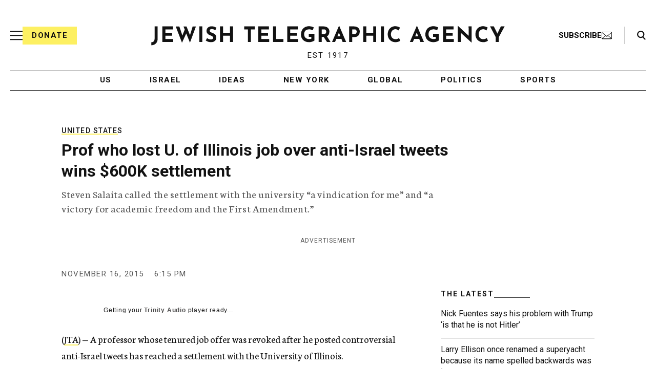

--- FILE ---
content_type: text/html; charset=utf-8
request_url: https://www.google.com/recaptcha/api2/anchor?ar=1&k=6Ld6pAMsAAAAAF2zZeBfcXtFUp1rPN8jbTR9-ads&co=aHR0cHM6Ly93d3cuanRhLm9yZzo0NDM.&hl=en&v=PoyoqOPhxBO7pBk68S4YbpHZ&size=normal&anchor-ms=20000&execute-ms=30000&cb=by2qimdhhxj7
body_size: 49463
content:
<!DOCTYPE HTML><html dir="ltr" lang="en"><head><meta http-equiv="Content-Type" content="text/html; charset=UTF-8">
<meta http-equiv="X-UA-Compatible" content="IE=edge">
<title>reCAPTCHA</title>
<style type="text/css">
/* cyrillic-ext */
@font-face {
  font-family: 'Roboto';
  font-style: normal;
  font-weight: 400;
  font-stretch: 100%;
  src: url(//fonts.gstatic.com/s/roboto/v48/KFO7CnqEu92Fr1ME7kSn66aGLdTylUAMa3GUBHMdazTgWw.woff2) format('woff2');
  unicode-range: U+0460-052F, U+1C80-1C8A, U+20B4, U+2DE0-2DFF, U+A640-A69F, U+FE2E-FE2F;
}
/* cyrillic */
@font-face {
  font-family: 'Roboto';
  font-style: normal;
  font-weight: 400;
  font-stretch: 100%;
  src: url(//fonts.gstatic.com/s/roboto/v48/KFO7CnqEu92Fr1ME7kSn66aGLdTylUAMa3iUBHMdazTgWw.woff2) format('woff2');
  unicode-range: U+0301, U+0400-045F, U+0490-0491, U+04B0-04B1, U+2116;
}
/* greek-ext */
@font-face {
  font-family: 'Roboto';
  font-style: normal;
  font-weight: 400;
  font-stretch: 100%;
  src: url(//fonts.gstatic.com/s/roboto/v48/KFO7CnqEu92Fr1ME7kSn66aGLdTylUAMa3CUBHMdazTgWw.woff2) format('woff2');
  unicode-range: U+1F00-1FFF;
}
/* greek */
@font-face {
  font-family: 'Roboto';
  font-style: normal;
  font-weight: 400;
  font-stretch: 100%;
  src: url(//fonts.gstatic.com/s/roboto/v48/KFO7CnqEu92Fr1ME7kSn66aGLdTylUAMa3-UBHMdazTgWw.woff2) format('woff2');
  unicode-range: U+0370-0377, U+037A-037F, U+0384-038A, U+038C, U+038E-03A1, U+03A3-03FF;
}
/* math */
@font-face {
  font-family: 'Roboto';
  font-style: normal;
  font-weight: 400;
  font-stretch: 100%;
  src: url(//fonts.gstatic.com/s/roboto/v48/KFO7CnqEu92Fr1ME7kSn66aGLdTylUAMawCUBHMdazTgWw.woff2) format('woff2');
  unicode-range: U+0302-0303, U+0305, U+0307-0308, U+0310, U+0312, U+0315, U+031A, U+0326-0327, U+032C, U+032F-0330, U+0332-0333, U+0338, U+033A, U+0346, U+034D, U+0391-03A1, U+03A3-03A9, U+03B1-03C9, U+03D1, U+03D5-03D6, U+03F0-03F1, U+03F4-03F5, U+2016-2017, U+2034-2038, U+203C, U+2040, U+2043, U+2047, U+2050, U+2057, U+205F, U+2070-2071, U+2074-208E, U+2090-209C, U+20D0-20DC, U+20E1, U+20E5-20EF, U+2100-2112, U+2114-2115, U+2117-2121, U+2123-214F, U+2190, U+2192, U+2194-21AE, U+21B0-21E5, U+21F1-21F2, U+21F4-2211, U+2213-2214, U+2216-22FF, U+2308-230B, U+2310, U+2319, U+231C-2321, U+2336-237A, U+237C, U+2395, U+239B-23B7, U+23D0, U+23DC-23E1, U+2474-2475, U+25AF, U+25B3, U+25B7, U+25BD, U+25C1, U+25CA, U+25CC, U+25FB, U+266D-266F, U+27C0-27FF, U+2900-2AFF, U+2B0E-2B11, U+2B30-2B4C, U+2BFE, U+3030, U+FF5B, U+FF5D, U+1D400-1D7FF, U+1EE00-1EEFF;
}
/* symbols */
@font-face {
  font-family: 'Roboto';
  font-style: normal;
  font-weight: 400;
  font-stretch: 100%;
  src: url(//fonts.gstatic.com/s/roboto/v48/KFO7CnqEu92Fr1ME7kSn66aGLdTylUAMaxKUBHMdazTgWw.woff2) format('woff2');
  unicode-range: U+0001-000C, U+000E-001F, U+007F-009F, U+20DD-20E0, U+20E2-20E4, U+2150-218F, U+2190, U+2192, U+2194-2199, U+21AF, U+21E6-21F0, U+21F3, U+2218-2219, U+2299, U+22C4-22C6, U+2300-243F, U+2440-244A, U+2460-24FF, U+25A0-27BF, U+2800-28FF, U+2921-2922, U+2981, U+29BF, U+29EB, U+2B00-2BFF, U+4DC0-4DFF, U+FFF9-FFFB, U+10140-1018E, U+10190-1019C, U+101A0, U+101D0-101FD, U+102E0-102FB, U+10E60-10E7E, U+1D2C0-1D2D3, U+1D2E0-1D37F, U+1F000-1F0FF, U+1F100-1F1AD, U+1F1E6-1F1FF, U+1F30D-1F30F, U+1F315, U+1F31C, U+1F31E, U+1F320-1F32C, U+1F336, U+1F378, U+1F37D, U+1F382, U+1F393-1F39F, U+1F3A7-1F3A8, U+1F3AC-1F3AF, U+1F3C2, U+1F3C4-1F3C6, U+1F3CA-1F3CE, U+1F3D4-1F3E0, U+1F3ED, U+1F3F1-1F3F3, U+1F3F5-1F3F7, U+1F408, U+1F415, U+1F41F, U+1F426, U+1F43F, U+1F441-1F442, U+1F444, U+1F446-1F449, U+1F44C-1F44E, U+1F453, U+1F46A, U+1F47D, U+1F4A3, U+1F4B0, U+1F4B3, U+1F4B9, U+1F4BB, U+1F4BF, U+1F4C8-1F4CB, U+1F4D6, U+1F4DA, U+1F4DF, U+1F4E3-1F4E6, U+1F4EA-1F4ED, U+1F4F7, U+1F4F9-1F4FB, U+1F4FD-1F4FE, U+1F503, U+1F507-1F50B, U+1F50D, U+1F512-1F513, U+1F53E-1F54A, U+1F54F-1F5FA, U+1F610, U+1F650-1F67F, U+1F687, U+1F68D, U+1F691, U+1F694, U+1F698, U+1F6AD, U+1F6B2, U+1F6B9-1F6BA, U+1F6BC, U+1F6C6-1F6CF, U+1F6D3-1F6D7, U+1F6E0-1F6EA, U+1F6F0-1F6F3, U+1F6F7-1F6FC, U+1F700-1F7FF, U+1F800-1F80B, U+1F810-1F847, U+1F850-1F859, U+1F860-1F887, U+1F890-1F8AD, U+1F8B0-1F8BB, U+1F8C0-1F8C1, U+1F900-1F90B, U+1F93B, U+1F946, U+1F984, U+1F996, U+1F9E9, U+1FA00-1FA6F, U+1FA70-1FA7C, U+1FA80-1FA89, U+1FA8F-1FAC6, U+1FACE-1FADC, U+1FADF-1FAE9, U+1FAF0-1FAF8, U+1FB00-1FBFF;
}
/* vietnamese */
@font-face {
  font-family: 'Roboto';
  font-style: normal;
  font-weight: 400;
  font-stretch: 100%;
  src: url(//fonts.gstatic.com/s/roboto/v48/KFO7CnqEu92Fr1ME7kSn66aGLdTylUAMa3OUBHMdazTgWw.woff2) format('woff2');
  unicode-range: U+0102-0103, U+0110-0111, U+0128-0129, U+0168-0169, U+01A0-01A1, U+01AF-01B0, U+0300-0301, U+0303-0304, U+0308-0309, U+0323, U+0329, U+1EA0-1EF9, U+20AB;
}
/* latin-ext */
@font-face {
  font-family: 'Roboto';
  font-style: normal;
  font-weight: 400;
  font-stretch: 100%;
  src: url(//fonts.gstatic.com/s/roboto/v48/KFO7CnqEu92Fr1ME7kSn66aGLdTylUAMa3KUBHMdazTgWw.woff2) format('woff2');
  unicode-range: U+0100-02BA, U+02BD-02C5, U+02C7-02CC, U+02CE-02D7, U+02DD-02FF, U+0304, U+0308, U+0329, U+1D00-1DBF, U+1E00-1E9F, U+1EF2-1EFF, U+2020, U+20A0-20AB, U+20AD-20C0, U+2113, U+2C60-2C7F, U+A720-A7FF;
}
/* latin */
@font-face {
  font-family: 'Roboto';
  font-style: normal;
  font-weight: 400;
  font-stretch: 100%;
  src: url(//fonts.gstatic.com/s/roboto/v48/KFO7CnqEu92Fr1ME7kSn66aGLdTylUAMa3yUBHMdazQ.woff2) format('woff2');
  unicode-range: U+0000-00FF, U+0131, U+0152-0153, U+02BB-02BC, U+02C6, U+02DA, U+02DC, U+0304, U+0308, U+0329, U+2000-206F, U+20AC, U+2122, U+2191, U+2193, U+2212, U+2215, U+FEFF, U+FFFD;
}
/* cyrillic-ext */
@font-face {
  font-family: 'Roboto';
  font-style: normal;
  font-weight: 500;
  font-stretch: 100%;
  src: url(//fonts.gstatic.com/s/roboto/v48/KFO7CnqEu92Fr1ME7kSn66aGLdTylUAMa3GUBHMdazTgWw.woff2) format('woff2');
  unicode-range: U+0460-052F, U+1C80-1C8A, U+20B4, U+2DE0-2DFF, U+A640-A69F, U+FE2E-FE2F;
}
/* cyrillic */
@font-face {
  font-family: 'Roboto';
  font-style: normal;
  font-weight: 500;
  font-stretch: 100%;
  src: url(//fonts.gstatic.com/s/roboto/v48/KFO7CnqEu92Fr1ME7kSn66aGLdTylUAMa3iUBHMdazTgWw.woff2) format('woff2');
  unicode-range: U+0301, U+0400-045F, U+0490-0491, U+04B0-04B1, U+2116;
}
/* greek-ext */
@font-face {
  font-family: 'Roboto';
  font-style: normal;
  font-weight: 500;
  font-stretch: 100%;
  src: url(//fonts.gstatic.com/s/roboto/v48/KFO7CnqEu92Fr1ME7kSn66aGLdTylUAMa3CUBHMdazTgWw.woff2) format('woff2');
  unicode-range: U+1F00-1FFF;
}
/* greek */
@font-face {
  font-family: 'Roboto';
  font-style: normal;
  font-weight: 500;
  font-stretch: 100%;
  src: url(//fonts.gstatic.com/s/roboto/v48/KFO7CnqEu92Fr1ME7kSn66aGLdTylUAMa3-UBHMdazTgWw.woff2) format('woff2');
  unicode-range: U+0370-0377, U+037A-037F, U+0384-038A, U+038C, U+038E-03A1, U+03A3-03FF;
}
/* math */
@font-face {
  font-family: 'Roboto';
  font-style: normal;
  font-weight: 500;
  font-stretch: 100%;
  src: url(//fonts.gstatic.com/s/roboto/v48/KFO7CnqEu92Fr1ME7kSn66aGLdTylUAMawCUBHMdazTgWw.woff2) format('woff2');
  unicode-range: U+0302-0303, U+0305, U+0307-0308, U+0310, U+0312, U+0315, U+031A, U+0326-0327, U+032C, U+032F-0330, U+0332-0333, U+0338, U+033A, U+0346, U+034D, U+0391-03A1, U+03A3-03A9, U+03B1-03C9, U+03D1, U+03D5-03D6, U+03F0-03F1, U+03F4-03F5, U+2016-2017, U+2034-2038, U+203C, U+2040, U+2043, U+2047, U+2050, U+2057, U+205F, U+2070-2071, U+2074-208E, U+2090-209C, U+20D0-20DC, U+20E1, U+20E5-20EF, U+2100-2112, U+2114-2115, U+2117-2121, U+2123-214F, U+2190, U+2192, U+2194-21AE, U+21B0-21E5, U+21F1-21F2, U+21F4-2211, U+2213-2214, U+2216-22FF, U+2308-230B, U+2310, U+2319, U+231C-2321, U+2336-237A, U+237C, U+2395, U+239B-23B7, U+23D0, U+23DC-23E1, U+2474-2475, U+25AF, U+25B3, U+25B7, U+25BD, U+25C1, U+25CA, U+25CC, U+25FB, U+266D-266F, U+27C0-27FF, U+2900-2AFF, U+2B0E-2B11, U+2B30-2B4C, U+2BFE, U+3030, U+FF5B, U+FF5D, U+1D400-1D7FF, U+1EE00-1EEFF;
}
/* symbols */
@font-face {
  font-family: 'Roboto';
  font-style: normal;
  font-weight: 500;
  font-stretch: 100%;
  src: url(//fonts.gstatic.com/s/roboto/v48/KFO7CnqEu92Fr1ME7kSn66aGLdTylUAMaxKUBHMdazTgWw.woff2) format('woff2');
  unicode-range: U+0001-000C, U+000E-001F, U+007F-009F, U+20DD-20E0, U+20E2-20E4, U+2150-218F, U+2190, U+2192, U+2194-2199, U+21AF, U+21E6-21F0, U+21F3, U+2218-2219, U+2299, U+22C4-22C6, U+2300-243F, U+2440-244A, U+2460-24FF, U+25A0-27BF, U+2800-28FF, U+2921-2922, U+2981, U+29BF, U+29EB, U+2B00-2BFF, U+4DC0-4DFF, U+FFF9-FFFB, U+10140-1018E, U+10190-1019C, U+101A0, U+101D0-101FD, U+102E0-102FB, U+10E60-10E7E, U+1D2C0-1D2D3, U+1D2E0-1D37F, U+1F000-1F0FF, U+1F100-1F1AD, U+1F1E6-1F1FF, U+1F30D-1F30F, U+1F315, U+1F31C, U+1F31E, U+1F320-1F32C, U+1F336, U+1F378, U+1F37D, U+1F382, U+1F393-1F39F, U+1F3A7-1F3A8, U+1F3AC-1F3AF, U+1F3C2, U+1F3C4-1F3C6, U+1F3CA-1F3CE, U+1F3D4-1F3E0, U+1F3ED, U+1F3F1-1F3F3, U+1F3F5-1F3F7, U+1F408, U+1F415, U+1F41F, U+1F426, U+1F43F, U+1F441-1F442, U+1F444, U+1F446-1F449, U+1F44C-1F44E, U+1F453, U+1F46A, U+1F47D, U+1F4A3, U+1F4B0, U+1F4B3, U+1F4B9, U+1F4BB, U+1F4BF, U+1F4C8-1F4CB, U+1F4D6, U+1F4DA, U+1F4DF, U+1F4E3-1F4E6, U+1F4EA-1F4ED, U+1F4F7, U+1F4F9-1F4FB, U+1F4FD-1F4FE, U+1F503, U+1F507-1F50B, U+1F50D, U+1F512-1F513, U+1F53E-1F54A, U+1F54F-1F5FA, U+1F610, U+1F650-1F67F, U+1F687, U+1F68D, U+1F691, U+1F694, U+1F698, U+1F6AD, U+1F6B2, U+1F6B9-1F6BA, U+1F6BC, U+1F6C6-1F6CF, U+1F6D3-1F6D7, U+1F6E0-1F6EA, U+1F6F0-1F6F3, U+1F6F7-1F6FC, U+1F700-1F7FF, U+1F800-1F80B, U+1F810-1F847, U+1F850-1F859, U+1F860-1F887, U+1F890-1F8AD, U+1F8B0-1F8BB, U+1F8C0-1F8C1, U+1F900-1F90B, U+1F93B, U+1F946, U+1F984, U+1F996, U+1F9E9, U+1FA00-1FA6F, U+1FA70-1FA7C, U+1FA80-1FA89, U+1FA8F-1FAC6, U+1FACE-1FADC, U+1FADF-1FAE9, U+1FAF0-1FAF8, U+1FB00-1FBFF;
}
/* vietnamese */
@font-face {
  font-family: 'Roboto';
  font-style: normal;
  font-weight: 500;
  font-stretch: 100%;
  src: url(//fonts.gstatic.com/s/roboto/v48/KFO7CnqEu92Fr1ME7kSn66aGLdTylUAMa3OUBHMdazTgWw.woff2) format('woff2');
  unicode-range: U+0102-0103, U+0110-0111, U+0128-0129, U+0168-0169, U+01A0-01A1, U+01AF-01B0, U+0300-0301, U+0303-0304, U+0308-0309, U+0323, U+0329, U+1EA0-1EF9, U+20AB;
}
/* latin-ext */
@font-face {
  font-family: 'Roboto';
  font-style: normal;
  font-weight: 500;
  font-stretch: 100%;
  src: url(//fonts.gstatic.com/s/roboto/v48/KFO7CnqEu92Fr1ME7kSn66aGLdTylUAMa3KUBHMdazTgWw.woff2) format('woff2');
  unicode-range: U+0100-02BA, U+02BD-02C5, U+02C7-02CC, U+02CE-02D7, U+02DD-02FF, U+0304, U+0308, U+0329, U+1D00-1DBF, U+1E00-1E9F, U+1EF2-1EFF, U+2020, U+20A0-20AB, U+20AD-20C0, U+2113, U+2C60-2C7F, U+A720-A7FF;
}
/* latin */
@font-face {
  font-family: 'Roboto';
  font-style: normal;
  font-weight: 500;
  font-stretch: 100%;
  src: url(//fonts.gstatic.com/s/roboto/v48/KFO7CnqEu92Fr1ME7kSn66aGLdTylUAMa3yUBHMdazQ.woff2) format('woff2');
  unicode-range: U+0000-00FF, U+0131, U+0152-0153, U+02BB-02BC, U+02C6, U+02DA, U+02DC, U+0304, U+0308, U+0329, U+2000-206F, U+20AC, U+2122, U+2191, U+2193, U+2212, U+2215, U+FEFF, U+FFFD;
}
/* cyrillic-ext */
@font-face {
  font-family: 'Roboto';
  font-style: normal;
  font-weight: 900;
  font-stretch: 100%;
  src: url(//fonts.gstatic.com/s/roboto/v48/KFO7CnqEu92Fr1ME7kSn66aGLdTylUAMa3GUBHMdazTgWw.woff2) format('woff2');
  unicode-range: U+0460-052F, U+1C80-1C8A, U+20B4, U+2DE0-2DFF, U+A640-A69F, U+FE2E-FE2F;
}
/* cyrillic */
@font-face {
  font-family: 'Roboto';
  font-style: normal;
  font-weight: 900;
  font-stretch: 100%;
  src: url(//fonts.gstatic.com/s/roboto/v48/KFO7CnqEu92Fr1ME7kSn66aGLdTylUAMa3iUBHMdazTgWw.woff2) format('woff2');
  unicode-range: U+0301, U+0400-045F, U+0490-0491, U+04B0-04B1, U+2116;
}
/* greek-ext */
@font-face {
  font-family: 'Roboto';
  font-style: normal;
  font-weight: 900;
  font-stretch: 100%;
  src: url(//fonts.gstatic.com/s/roboto/v48/KFO7CnqEu92Fr1ME7kSn66aGLdTylUAMa3CUBHMdazTgWw.woff2) format('woff2');
  unicode-range: U+1F00-1FFF;
}
/* greek */
@font-face {
  font-family: 'Roboto';
  font-style: normal;
  font-weight: 900;
  font-stretch: 100%;
  src: url(//fonts.gstatic.com/s/roboto/v48/KFO7CnqEu92Fr1ME7kSn66aGLdTylUAMa3-UBHMdazTgWw.woff2) format('woff2');
  unicode-range: U+0370-0377, U+037A-037F, U+0384-038A, U+038C, U+038E-03A1, U+03A3-03FF;
}
/* math */
@font-face {
  font-family: 'Roboto';
  font-style: normal;
  font-weight: 900;
  font-stretch: 100%;
  src: url(//fonts.gstatic.com/s/roboto/v48/KFO7CnqEu92Fr1ME7kSn66aGLdTylUAMawCUBHMdazTgWw.woff2) format('woff2');
  unicode-range: U+0302-0303, U+0305, U+0307-0308, U+0310, U+0312, U+0315, U+031A, U+0326-0327, U+032C, U+032F-0330, U+0332-0333, U+0338, U+033A, U+0346, U+034D, U+0391-03A1, U+03A3-03A9, U+03B1-03C9, U+03D1, U+03D5-03D6, U+03F0-03F1, U+03F4-03F5, U+2016-2017, U+2034-2038, U+203C, U+2040, U+2043, U+2047, U+2050, U+2057, U+205F, U+2070-2071, U+2074-208E, U+2090-209C, U+20D0-20DC, U+20E1, U+20E5-20EF, U+2100-2112, U+2114-2115, U+2117-2121, U+2123-214F, U+2190, U+2192, U+2194-21AE, U+21B0-21E5, U+21F1-21F2, U+21F4-2211, U+2213-2214, U+2216-22FF, U+2308-230B, U+2310, U+2319, U+231C-2321, U+2336-237A, U+237C, U+2395, U+239B-23B7, U+23D0, U+23DC-23E1, U+2474-2475, U+25AF, U+25B3, U+25B7, U+25BD, U+25C1, U+25CA, U+25CC, U+25FB, U+266D-266F, U+27C0-27FF, U+2900-2AFF, U+2B0E-2B11, U+2B30-2B4C, U+2BFE, U+3030, U+FF5B, U+FF5D, U+1D400-1D7FF, U+1EE00-1EEFF;
}
/* symbols */
@font-face {
  font-family: 'Roboto';
  font-style: normal;
  font-weight: 900;
  font-stretch: 100%;
  src: url(//fonts.gstatic.com/s/roboto/v48/KFO7CnqEu92Fr1ME7kSn66aGLdTylUAMaxKUBHMdazTgWw.woff2) format('woff2');
  unicode-range: U+0001-000C, U+000E-001F, U+007F-009F, U+20DD-20E0, U+20E2-20E4, U+2150-218F, U+2190, U+2192, U+2194-2199, U+21AF, U+21E6-21F0, U+21F3, U+2218-2219, U+2299, U+22C4-22C6, U+2300-243F, U+2440-244A, U+2460-24FF, U+25A0-27BF, U+2800-28FF, U+2921-2922, U+2981, U+29BF, U+29EB, U+2B00-2BFF, U+4DC0-4DFF, U+FFF9-FFFB, U+10140-1018E, U+10190-1019C, U+101A0, U+101D0-101FD, U+102E0-102FB, U+10E60-10E7E, U+1D2C0-1D2D3, U+1D2E0-1D37F, U+1F000-1F0FF, U+1F100-1F1AD, U+1F1E6-1F1FF, U+1F30D-1F30F, U+1F315, U+1F31C, U+1F31E, U+1F320-1F32C, U+1F336, U+1F378, U+1F37D, U+1F382, U+1F393-1F39F, U+1F3A7-1F3A8, U+1F3AC-1F3AF, U+1F3C2, U+1F3C4-1F3C6, U+1F3CA-1F3CE, U+1F3D4-1F3E0, U+1F3ED, U+1F3F1-1F3F3, U+1F3F5-1F3F7, U+1F408, U+1F415, U+1F41F, U+1F426, U+1F43F, U+1F441-1F442, U+1F444, U+1F446-1F449, U+1F44C-1F44E, U+1F453, U+1F46A, U+1F47D, U+1F4A3, U+1F4B0, U+1F4B3, U+1F4B9, U+1F4BB, U+1F4BF, U+1F4C8-1F4CB, U+1F4D6, U+1F4DA, U+1F4DF, U+1F4E3-1F4E6, U+1F4EA-1F4ED, U+1F4F7, U+1F4F9-1F4FB, U+1F4FD-1F4FE, U+1F503, U+1F507-1F50B, U+1F50D, U+1F512-1F513, U+1F53E-1F54A, U+1F54F-1F5FA, U+1F610, U+1F650-1F67F, U+1F687, U+1F68D, U+1F691, U+1F694, U+1F698, U+1F6AD, U+1F6B2, U+1F6B9-1F6BA, U+1F6BC, U+1F6C6-1F6CF, U+1F6D3-1F6D7, U+1F6E0-1F6EA, U+1F6F0-1F6F3, U+1F6F7-1F6FC, U+1F700-1F7FF, U+1F800-1F80B, U+1F810-1F847, U+1F850-1F859, U+1F860-1F887, U+1F890-1F8AD, U+1F8B0-1F8BB, U+1F8C0-1F8C1, U+1F900-1F90B, U+1F93B, U+1F946, U+1F984, U+1F996, U+1F9E9, U+1FA00-1FA6F, U+1FA70-1FA7C, U+1FA80-1FA89, U+1FA8F-1FAC6, U+1FACE-1FADC, U+1FADF-1FAE9, U+1FAF0-1FAF8, U+1FB00-1FBFF;
}
/* vietnamese */
@font-face {
  font-family: 'Roboto';
  font-style: normal;
  font-weight: 900;
  font-stretch: 100%;
  src: url(//fonts.gstatic.com/s/roboto/v48/KFO7CnqEu92Fr1ME7kSn66aGLdTylUAMa3OUBHMdazTgWw.woff2) format('woff2');
  unicode-range: U+0102-0103, U+0110-0111, U+0128-0129, U+0168-0169, U+01A0-01A1, U+01AF-01B0, U+0300-0301, U+0303-0304, U+0308-0309, U+0323, U+0329, U+1EA0-1EF9, U+20AB;
}
/* latin-ext */
@font-face {
  font-family: 'Roboto';
  font-style: normal;
  font-weight: 900;
  font-stretch: 100%;
  src: url(//fonts.gstatic.com/s/roboto/v48/KFO7CnqEu92Fr1ME7kSn66aGLdTylUAMa3KUBHMdazTgWw.woff2) format('woff2');
  unicode-range: U+0100-02BA, U+02BD-02C5, U+02C7-02CC, U+02CE-02D7, U+02DD-02FF, U+0304, U+0308, U+0329, U+1D00-1DBF, U+1E00-1E9F, U+1EF2-1EFF, U+2020, U+20A0-20AB, U+20AD-20C0, U+2113, U+2C60-2C7F, U+A720-A7FF;
}
/* latin */
@font-face {
  font-family: 'Roboto';
  font-style: normal;
  font-weight: 900;
  font-stretch: 100%;
  src: url(//fonts.gstatic.com/s/roboto/v48/KFO7CnqEu92Fr1ME7kSn66aGLdTylUAMa3yUBHMdazQ.woff2) format('woff2');
  unicode-range: U+0000-00FF, U+0131, U+0152-0153, U+02BB-02BC, U+02C6, U+02DA, U+02DC, U+0304, U+0308, U+0329, U+2000-206F, U+20AC, U+2122, U+2191, U+2193, U+2212, U+2215, U+FEFF, U+FFFD;
}

</style>
<link rel="stylesheet" type="text/css" href="https://www.gstatic.com/recaptcha/releases/PoyoqOPhxBO7pBk68S4YbpHZ/styles__ltr.css">
<script nonce="_hFd0Ge-rfv-imQ658Io_Q" type="text/javascript">window['__recaptcha_api'] = 'https://www.google.com/recaptcha/api2/';</script>
<script type="text/javascript" src="https://www.gstatic.com/recaptcha/releases/PoyoqOPhxBO7pBk68S4YbpHZ/recaptcha__en.js" nonce="_hFd0Ge-rfv-imQ658Io_Q">
      
    </script></head>
<body><div id="rc-anchor-alert" class="rc-anchor-alert"></div>
<input type="hidden" id="recaptcha-token" value="[base64]">
<script type="text/javascript" nonce="_hFd0Ge-rfv-imQ658Io_Q">
      recaptcha.anchor.Main.init("[\x22ainput\x22,[\x22bgdata\x22,\x22\x22,\[base64]/[base64]/[base64]/bmV3IHJbeF0oY1swXSk6RT09Mj9uZXcgclt4XShjWzBdLGNbMV0pOkU9PTM/bmV3IHJbeF0oY1swXSxjWzFdLGNbMl0pOkU9PTQ/[base64]/[base64]/[base64]/[base64]/[base64]/[base64]/[base64]/[base64]\x22,\[base64]\\u003d\x22,\x22cijCpMKtEgE/w7HCicKUwqFvVMKEw4clw7U4wr04LQxyY8KgwpxJwozCpE3Du8KaPA7Cuj3DqsKnwoBFXmJ0Pz/Cl8OtC8KAc8KuW8Oiw4oDwrXDkcO+MsOewr5sDMOZPmDDljdjwojCrcORw6Qdw4bCr8KGwpMfdcK8d8KOHcK1T8OwCR/[base64]/[base64]/Ch8Ohw6E6b2lSLcKeHxfCjBHCpWEBwp3DtcOpw4jDszbDgzBRAyFXSMKDwqU9EMO4w5lBwpJcHcKfwp/DrcOhw4o7w4fCjxpBMj/CtcOow45lTcKvw7DDoMKTw7zCvhQvwoJefjUrSk4Sw45Lwr13w5p9EsK1H8Odw6LDvUhKDcOXw4vDqcOTJlFuw5PCp17DlGHDrRHCncK7ZQZmAcOORMOPw4Zfw7LCvEzClMOow4fCqMOPw503fXRKSsOzRi3CmMOfMSgAw5EFwqHDjMOZw6HCt8O+wp/[base64]/DiMKPUsKzwoswwp3CrcKLwrlLO8OswrDCv8KHBcK+Rg3DjsOGChHDh0ZDG8KTwpfClMOoV8KBVMKmwo7CjXrDsQrDpj/CjR7Ck8OnCCoAw7N8w7HDrMKBD2/DqnTCuTsgw4HCnsKOPMK6wrcEw7NMwpzChcOccsOEFkzCsMKaw47DlzjCjXLDucKmw6lwDsOyW00RR8KeK8KONsK1LUYRNsKowpAVEmbChMKhU8O6w587wrEMZ1B9w59LwpnDhcKgf8KDwrQIw7/DtcKNwpHDnX40RsKgwqPDr0/DicOPw4kPwotKwr7CjcObw4zCkyhqw4hbwoVdw6PCsgLDkXBEWHVQPcKXwq06QcO+w7zDmknDscOKw4NJfMOoZFzDoMKDKAcfcSktwqNQwrVid2nDi8OTUBbDnMKRKHUIwrFNJ8Omw57Chh7Cl1vCryPDhsKZwofDvcK7bMKWFUjDv1pnw6lvN8OYw40/w5A9PsOYWBLDlsKpTsKsw5HDgcKQe28WNMKPwqjCkU8swqLCh23CrMOeGcKFNyPDij/Di3zCkMOeA1TDkyQJwqNGB2F6AsOsw6thHsKSwqLCiFvCvUXDhcK1w5LDkx1Iw7/[base64]/CvsOoe8K0ERTDrjEZZMK8wofDgMO3w6JEZ8OAAsO6wonDp8Ocd2ZrwrXDl3nDhMOfBsOSw4/DuknCkxUoYcOvV3paBMOEw7lpw70bwpHCqMK2MC1ywrLChizCucKYcSFfw5bCsDnDk8OrwrzDsXnCjBk+FW7DhykrNcKwwr7CvS7DqcO/BhfCtB9+CEZecMKGbXzCp8OBwq94wo41w6hOW8KjwrrDp8OOw7rDtEDCtWg+IMOlZMONFiDCiMObfT4uasO3VWhRHCjDrcOdwq3Dp3zDnsKXw7UFw5ACw6B+wogjbU3ChcOeIMKjEsO/NMKDQcKpwo0dw4xHUQQAT1UTw5vDiGTDk2VYwqzCpsO2dCs6OhLDu8KaEA12E8KxLyfCg8OcHSIrwoRxw7fCtcKYUUHDgT/DnMOBwofCg8KgMTrCpk3Cq0PCs8O9PHLDkRpDDhnCsBQww5jDusOnezzDpRoEw4HClsKKw4PCqsK9QFJqYy1JKcOcwrZXGsKpGWx/w5Qdw6jCs2/[base64]/Cl3pew4k3acKZQsOoQnnChVByw5JeAX3Dnj7CscOMw6PCmF5/ZyzDvR1nRsO/wpt1CGhIeW1qSEt0HFzCl0/[base64]/DscK/FcKDw6HCpcOtwrDCikDCiVtpU07DqSsuw7Anw77CpyvDscK/w4nDujQJMsKdw7bDpcKzRMOXwqQcwpHDl8Otw7bDhsO4wqbDvsOkawo0QT8Aw7R3JsOPBsKrczdyX25Sw73Dl8Oyw6Z5wqzDlA4Nw58+woHCvDHCpixmwoPDpRPCh8KEeAlAWzjCicKob8OxwptmU8Kgwp7DogTCvcKUKcO7MgfDiSEKwp3ClgvCsx5zMsK+wovCri/CpMOwesKMTm1FR8K3w6NwWzbCrAzClF5TF8OrFcK6wrfDoyXDt8ODShjDqybCm0w2ZsKxwqXCkB7Dmy/Ci1HDohHDkn/CrTtsHgjDm8KkAcOUw5nCmMO4FycdwrTDtMOCwqs2UkgSMsKRwrBqMsOMw4htw7HCicKGHHkgwoLCuDwYw5fDmUBswqAJwoEDbn3CssKRw4TCgMKjaAfCmnXCvsKNO8OcwpxHXnXCi3PDpElQKcK/[base64]/KsKEwrXDl3cRwpgKJnHDsxjDny/CvcOSKSAGw4/DqcO+wr7DpMOIwoUgwpQXwpsdwr5Nwp0Fwr/Dv8Kgw4NPw4FpTWvCtcKmw6IewpMYwqZNJ8OMSMKdw7bCksKSw7YkPQrDjsO8w7fDumLDjcKCwr3CqMOFwrZ/D8Okd8O3T8KmV8Owwp87aMKLbBt1w7LDvz0/w61vw6TDtDzDjsO6XsOWRirDpMKHw5HDugpawpUEOgIGw4sZQcKdO8OIw5t0C158wo9sJQTDs1VuNcKHZxAxLcKOw43ColsRYsKmZMKYTMOkIAjDqVLChsO7woPCmsK8wrTDvcO8a8KCwqMDEMKkw7Enw6fCqCUKwqlFw7HDix/[base64]/w7Z0w7bDhsKiF8O+VF04w7nCoGtAw6TDucO2wrzCin03TSbCicO+w4xLVm9HPMKKMTdsw4BqwokoRBfDhsOlAMOnwopYw4dwwoUzw7NgwrI1wrTCplfCqDg4EsOvXAAlZ8OVMMOnDw/DkA0PKEhcNRsGMMKxwpNZw5YFwpHDr8OJL8KjBcKsw4XCn8KZcUrDk8KZw7rDixwiwptPw6PDscKcKMK0SsO8CQ9cwodFecONHnk1wpjDlzrCqV5jwq06EAjDlMKcIE5vG0DDrMOJwoZ6CcKjw7nCvcO/w5rDoDYDYUPCnMO4wpvDm1IPwo7DpcKtwrhtwqXDuMKjwrLDsMKXD2gYwoTCtGfDoE4Ewq3Cj8KJwqsoccK7wpZBfsOdwpcDIcKOw6TCqsKzRcOfFcKxw5HCjErDvMK4w4UoZcOiK8KxY8OEw4bCosOJJ8OJbA/Dqz0Fw70bw57Ct8O5HcOIRMO4JMO6SHUKcQ3CqxTCp8OLADxiw400w5XDpW9/EyLDrRpQVsOoNsK/w7XDg8OPwp/CgBfCjWjDugl1w6HCinPCoMK2wqHDrB7Dv8KFwoAFw6J1w6tdw48eNHjDrxnDtyQOw4PClH1aWsOqw6ZjwrZbVcKgw6rCl8KVEMK/w6/CpTHDizHDgSPCg8KdAwMMwp9qf0QIwpPDvFQ7RVnCu8OUTMKPZFzCocOBWcOLD8KITQvDlAPCjsOFfW02aMO9V8K/wpLCrFHDl2pHwrLDr8OZYcOcw67CgFzCisOxw47DhsKlCMOjwoXDvyJLw4p2D8KSwpTDokN0PlbDoBYQw7fDn8K1IcOOw47Dl8ONDcKQw6EpDMOsb8K/Y8K6FHRhwrZkwr9Two1TwpzDnnlMwqpEVUvCrGkVw5rDtMOLDQIxbVlQRCbDksK6w67CoB5zwrQNVTEuOTpkw6kDeFIxYGIICnTCgTBAw5XCsAXCj8KOw7nDuFdOJnoYwo/Dt3XCucKrw4lAw70ew6DDkMKKw4AYVwfDhcKmwo0nwql2wqfCssOHw5vDhHNCbxVYw4lzSV4+UC3DisK8wpcqVy1uREwHwonCiFPDtUjDgDfDog/DtsK1TBorw5TDqCV8w7rCrcOqJxnDqMKYfsKRwpxJRcOvw7Fta0fDpl3DknjDr0NZwqxMwqMtXcOrw4VVwpFTBgZaw7fCig3DnR8bw6V+ZyfCtsOMdSBYw64JUcKIZMOYwq/Dj8KNd3tqwrYfwoMCVMOiw4w1e8KPw6sPN8OSwp8cOsORwqh7LcKUJcOhFcK5LcObXcO8HwzDp8Ouw5t9w6LCph/CiT7CkMKqwqM/Q3sXF2LCm8OIwqDDlifCiMKhPMOAHiwnZcKFwodFEcOZwp0KYMOTwoZNd8OEM8O4w6IXJ8OTJcO0wr/CoVJdw45Cc2vDv1fCq8Kkw6zDh0ZVKg7Dk8OYwroiw43CqMO3w7fDgHjCrTYOG0N9HsOAwqdsecOCw5PCuMKVZMK9MMK5wqI6w57Dv3PCg8KSW1ISLQ7Dl8KNB8OBwqvDpcOSMA/CuTvDvEVrw47ChsOZw7QywpbCtVDDtFDDniIDZ3kDEcK+fMOGDMOLw7sCw6spMxXDvkcmw7FvJXDDjMOHw4dqQsK1wqkyQ1gZwrcIw4M4acO/eAXDu2guUMOCBCg5TcK9wqo8w4LDh8O6ez/DnEbDtRXCvcO7HxvCgsOsw4fDuXnCp8O1wq/CrBN0w7jDm8OwFRw/w6AYwqFcCAnDngFOP8Onw6VAw4rDokw0wqxbecOtVcKqwrbCv8K6wr7CoSgPwq1LwrzChcO0wp/Dq2vDk8O7D8KwwqzCvCpHJEkfNQrCi8KIwohqw5pqw7U4MMKmfMKrworDljbClRkXw6lUD2fCvcKLwrdbW0RqEMKuwpoKZcO7V01Fw5wWwpljLznCnMOpw6vCsMOjcyhFw7DDk8KiwoPDpyrDuC7DoG3CkcODw4h8w4xqw6jDmTDCoysfwpMvamrDtMK/PTjDnMKNKgHCk8KaTMKSfVbDqMOqw53CiEsfB8Krw4vDpSsnw59BwoTDvVJmw7o9FQF+dcK6wqB/[base64]/[base64]/DiSdTHsO4JcKBEUYFUHpaCC4PcxLDsgDDoQ/DvMOXw6Ytw4LCi8OjQjE/XToAwpwsfMK+wrTDosOqw6VvYcOOwqs2dMOJw5slUsOVYTfChMKdKjjCt8O0MFkJF8OCw5hbdR1KCl3CjsOMalMQaBbDhlQQw7vChQoRwoPCnAfDpT4awpjCrsK/[base64]/Cq3jCvcKGTVZZaMK8HcKiawxfCkbDn8OccsKowrknJcKlw7hQw59ww79cOsKPw7nDp8ORwqlQJcKoUcKvdEvDgsO+wobDhMKpw6LCu0xiW8KfwpbDqS4EwpPCvcKSKMOkwrrCi8OtW3NJw6XCkB8QwqjCosKbVlEuccOTSBbDucO/wovDtCdCdsK6NHzCvcKbXwEqYsOiYGVjwrzCv2ktw79jDFXDt8KswrTDk8OZw7rCvcOBNsORw4PCkMKzTMOfw5PDhsKswp3Dl3w4OMOAwo7DkcOtw609HzgmbsOJw4XDohp0w7New7/DqxdywqPDnT7CqcKlw7/DmsOOwqfCjMKfU8OUOMKBcsOpw5R1wqtCw4J1w5vCl8Oww5UEe8K0T0PDoCfDgz3CsMOAwqrDuFHDo8K3aThYQgvChQLDncO0KsKYT0TCu8K4JS8AdMOrWF/Ch8KcNsOgw4tPV2MFwqfDjsKswrzCog4wwobCt8K0NcKkFsOvXTfDo0FCdB/Dq3LCgAvDmC0/w6BjD8KQw5QBFsOfZcKKL8OWwoFnPxjDksKcw5J2OsOMwoJFwrHCuxZxw7zDvBtdWV8FFB/Cg8KTwrZYwqPCtMKOw493w4HCsVMXw5JTV8KBZcOhY8KFwpDClcK1DRnCiWImwpwqwrwnwqICw6F3MsOAw5vCpmY3KMOBLE7DlcKUClPDuRxmUwrDmivDgWLDoMKdw59kwrJobTrDtBg+wpzCrMKgw6tAYMK8QxHDuzzDgcOMw4YfaMO/w4dwQ8OdwrvCvcKgw5DCrsKYwpJawpQmRcOawpQOwrPCrTdHBcO1w57CvghDwpzDnMO1GxNEw4Z2wpzCr8KiwrMzPMKxw7A+wpjDocKUJMK1HsK1w7I1Dj7Ch8Kpw41ADUnDnHfCjQAXw4jChk0twqjCmcOeaMK0HgJCwo/CusK0fE/[base64]/DolfDhMKkwok8wpPCvnzDosKLwoECegZXwpIEw6bCtcKsXMKkw5TDm8K9w79lwoLCgsOHwpQ1J8K/wrEMw4PClAhTEgQAwo/DmH02w5HCjMKhcMKTwp5dEcOHcsO5w48AwrzDvsOBwqLDoDbDsC7CsgTDnRHCm8OrS2rDtMObw4dNIVfDjAvCpTvDlmjDol4ewqTCgsOiPWA9w5J8w6vCl8KQwo0XV8O+dMOcw7kwwrlUYMKMw7/CqMO8w6BTW8OGHDHDoTPCkMKAcX3DiBJ8D8OOwqERw5TCisOVIS7CqHwEO8KIIMKHAwMcw58tB8KOD8OLTcOywpBywqhoZ8OZw5I3OwhrwqpYT8K1w5tpw6V2w6bCnWByD8Okwqwcw4A/wrjCqMKzwqbCrsOvSsKjdwVgw65jeMKnw7jCrBHCq8O1wp3Cp8OlOA/Dm0PChcKpQcKZKlQcGVkWw4nDtsKNw7Mfwr97w7hSw7NvIlt6GEIpwojCj0BqHcOtwobChsK2aCXDtsKMYUsowoEdLcONwoXDkMO+w6ZyB0g5wrVZUcKfNjPDhMK/wo0gw57DicOkNMK6CcO5WMOSG8Opw43DvMOgwqjDvwvCusOFbcOLwrtkIknDvETCrcOMw67Cr8KpwoTClHrCs8Ktwr01ZsK6YMKZfWkfw69+w4kEWlQYJMO1bxLDlzLDvcO3aQDCrR/DlHgqOMO3w77CncKdwpN+w6IrwoktW8OlDcOFScO7w5IzPsKcw4UadTHDhsK7dsKtw7bDgMOsI8KkGg/ClF1yw6hmdD/CpC5gL8KCwoDCvGXDsAAnc8OoV3/DlgDDicOvd8OUwq7Dn18JOsOxHMKjwr1Twp/[base64]/ChlXCvMK+Ug/DllPCq0M0alrDujEdNMKdZMKEKGPCtl7DiMKowrlZwoAjHRbCmsO3w4wRICTCpEjDlEh3JMOdw7DDtzdHw5LCqcOAZ14aw6PCkMO+ThfChFYNwoVwZcKRNsK/w7bDhFPDncKHwojChsKlwpdcccOMwpDCmUYIw6DCkMOpdHHDgA4lAH/[base64]/Dv8KHewRNJMOHY8ORP1bCscOwwoV5DsOSHSkAw57DucOoacO/[base64]/Cg8KcIsK1w5s9Sk/CoWITLhTDg8KcMD/DuxzDuANbwrddbDrCkHoIw5/DuCc/wqjCuMORw4bCiAjDvMOew4piwrzDrsO7w6obw69Jw5TDtBXCg8KDEVUTWMKkNQpfPMO/wpvCmMOWw7vDm8KWw4vCi8O8DGjDmMKYw5XDncKhYkt2w7slLwBmZsOJFMOPGsKpw6h5wqZWBwEBw6fDoW5KwoAPw5TCsFQxw43CmsKvwo3CoSFLXhJgfg7Ck8OISCYQwoZhQ8OkwpsaDcO6csOHw67DjHzDicOPw6nDtgprwqPCujfCvsK0OcKKw4fCjUh/w5VsQcOewpBAXhbCq0saMMOIw47Cq8Oiw7jCjl9ywpgEeBvDnR7DrmLDpcONfx0Sw77DicKlwrvDpcKVwp7CrsOoDyHCpcKDw4LDr2MLwqTCuCXDksOsXsKvwrLClsO2XDLDs2DDvcK9FsKGwo/[base64]/[base64]/Cgg0eQsOQFCUAFMO2w6dpwo1Gw6vDgcOUP2pAwq4KRsOUwqgMw7bDsjTCi1rCmiQnwo/CvQxvwpxuaFDCkV/Dk8OFE8O9XQgTccK9dcORCBDDsCvCnsOUS0/DqcKYwoPCmR9URcOwcMK1w44MecOVw7rDuzgZw7vCssKQEwbDtR7CmcKMw5jDnhnDg1giSMKMFyPDjSDCt8Ozw5hURcK+MAA0asO4w6vCkSvCpMKUGsOhwrTDqMKrwp56bznCqGrDhwwnw79FwpzDhsKNw5nCm8KVwovDvhZoGsKEfkswTE/DqWY9wpnDkH3ClWHCrcOUwpFqw48mM8KbesOKYMO4w7l6SUrDkcK1w4NSR8O4aSjCtMKxwpfDucOrVk/CnTsBS8KEw6bChlXCo1nCrADCgcKuHcObw5NFBsOfVw8CEsKTw7XDqsK1wp9rVkzDncOvw7PCjn/DjwHCkgceP8OgZ8OzwqLCnMOKwrXDmCPDqMKdb8K+MEDCpsOHw5BqHD/DnijCs8KKPSBew7t+w4J/[base64]/Di0DDlMKsw7rCm8OKw7lxasKgPcOmTSZwFWJaGcK6w4ogwqN8wpwvw5Q/w6l/w4QXw6nDqMOwKgNsw45PTQbDssKZOsKBw7PCs8OhJ8OLH3rDsSPCncOnZT7CucOnwpzCicOuPMO6TsOHYcOFCybCrMKaET5owrRjHsKXw7MowqXCrMOWKEtIwqonQcK4RMKNOhDDtEPDnMKHHsOebcORVcKhQmNVw6UpwoF/[base64]/wpnDo8OVw4/DosKIw4TDsxXCoknCrnNYY2HChAnDhxfCgMOqB8KWUXR7JV3CksOzI1PDtcK9w7fCicKgWx5vwrjDlBbDgMKhw7JCw501E8KZB8K7dsOoHinDhGbCmcO1OGVXw6h5wr57wprDuEw+YFYpFsO0w6xIWRzCh8KTSsKnRMOMw7JQwrDDgi3DlG/CswnDpsORPcKqD1hPOBQZWcKfPsKjLMOhKDc9w4vDsSzDr8OSXcKYwo7DpsOGwpxZZ8KiwqjChiDCm8KvwqLCgApzw4sAw7jCpsKnw4bClHvDjBgmwq3CkMKxw50BwpDDsjMTwqbCjnJFIcOtGcOBw7JDw7VAw6vCtMKPPgRhw7JKw7vCpGPDnnDDnU/DgHsXw6l8SsKyem/ChjgkejgkfMKKwpDCvj5rwoXDgsOgw43DlnUBIX0Sw4fDr0rDvQsmCCZORMK/[base64]/CvznCnRbDpMOTImUkwqnCuz/DlznCrsKdTy4xdsKew5psAE/DusKVw5DCusK0cMOSwrE1RiUeUmjCgAjChsOoO8OVaDPCrjwKasKLwrM0w7Bxw77ClsORwrvCuMOYHcKDaDrDqcOkwrDDuHtFwr4oUcKYw5VNUsOVIVDCsH7DrSo/IcKQW0XDusKXwprCr2jDvwnCg8KNbW5bwrrChj/CiXzDtT5QDsKoWsOcC2vDlcK/[base64]/[base64]/wp9Jwo3CunnDgMKjey7CojnDt8OOwqA/[base64]/Cv8O8XcOWw7DDrF8yACsFfsOKVUNwMcOKAcOrKEVtwpDCj8KsYsOLdVs4w5jDsHYAwp0wL8KewqTDtFkBw6IYDsKDwr/CicO5w4nCqMKvK8KWWwtKE3fDs8O0w6BKwrBsS1Ymw6TDt13DrMKbw7nClcOAwpfCqsOJwo8JccKRegPCnxrDisO6wpVoBMKvOH/ClyjDg8Ohw4HDl8KDAGPCssKBCQHCv34FdMOywrLDr8Ktw5IUJFV0N0bCsMK/wrsdA8O/[base64]/DvTF2OTxNwoDCswwQwqlkZ0XCiMKlwobCoDbCrxrCiQUcw6rDvsK3woQ9w6xGaUnCr8KLw5TDlsK6acKfAcOHwqpTw5JmWVjCkcKiwovCtHM2d2vDrcK6ecO2w6oJwrrCp1VMDcOUI8KXeUzCgFUzHHvDv1zDocOnwoAkasKuB8Kaw4B4OcK/L8O+wrzCknfClMOrw7kle8OzdjctecOSw6bCpMK8w7HCnVl0w6tkwpTCol8OKSpww4jChhLDvVAMYj0EMSd+w7nDjwNcDxdnfcKnw75/wrjCisOJYMOnwr5fZMK4GsKANndvw6rCpS/Dh8K+woTCpFzDpFzDqj9IfScMOD4iU8OtwqNgwqwFcAIOwqfCkzNPwq7CnlhEw5MYLmbDlmotw5fCl8O5w7JIHz3CtjTDr8KlO8KFwqzCkngHY8Kjw7nCtcO2cFR9woPCncOPTcOIwovDpiTDgA8hV8K8w6fDq8OhZ8OFw4FUw4QUBnTCtMKxHh1jPy/Cg0bDi8OXw5XCmsO4w5XCssOoScKtwqrDoBLDkA3DhUkqwqnDrcKQWcK7FcOOHkMCw6FtwqsjKyDDgxZTw6fChDDDhHF2woTCn0LDpkBqw43DrGAZw60Rw7LDhw/Cszxtw5nCmXtOE3BwTAbDiT8uD8OlV0PCmsONRMOewrJ1CcK/wqzCosOEwrHChRvCmnA3PDwPKHc+w5XCuzpECVLCtW1DwrHCksO9w4hPK8O+wpnDmG0DI8KwMB3Ck0vCm28UwqPCrMO9KBAZwprDuh3Ck8KOH8KZw5hKwpkZw7NedMOZGcO/[base64]/[base64]/axdjw51Xw5MZw7jDhcKYw6nCrsKtQWUUwoEPwr4ffjbCuMO5w7Ekwqh5wpJoahnDpcK/[base64]/wpEKSA0wwqbDtUvDlcOPwpDDvMKvElx5w7LDusKYwpHCnELDpxxkwq4uQMODfMKPwo/[base64]/ClMKFL8KAVcKIw60BwovCk8KTw7XDm2FFOMO3wrlhwqTDqkcZw7LDmyDCkcKkwoM/wrPDnSLDmQBLwoJeT8Krw5bCr0PDgcKnwrfDr8Oaw7UUKMOhwogjNcK0U8Kne8KIwojDnRdOwrJ8Z0cyKWY2Ti7Dv8KaLgTDj8ONZ8Oqw6TCghzDl8KQazEiC8OIbCAdRcODbxfDullaK8K7w5zDqMKtPgzCt0DDrsKJwpPCocKQfsK1w4DCiQ/CpMO6w5tNwrcROVLDqDAdwoBbwpRhIUVVw6DCksKlJMODV1XChEQswoLDtcOKw6fDvgdow5XDisKdcMK7XjFfRDfDoFEMTsKzwoXDuBNuGEMjUwPCiBfDvjAPw7caD2LClADDiVREAsOCw7fCu1XDusOfHGxiw6o6dmFOwrvDt8K/w6t+wrhcw4AcwpPDnThOVHbCphYnUcKqRMKmwpnDgWDChWvCoDU5fcKpwqUoPj3CjMOpwq3ChjTCpMOpw4nDjhgtAT/[base64]/wr4+w4nCmMKacwTCqMOkbMOGZ8KhXsOXVcKeNsOYw4/[base64]/CkcOcw5fClcK0wrtvHwxiworDpinCr8KNQGlSwo7CgcKdw5E0HX4Yw4jDqVbDnsKQwr4JbsK4R8KmwpzDrmnCtsOjwpxZwpsdXcOsw5g+ZsK7w7/Ct8KVwqPCsV7Dm8KiwohowrJSw4VBS8Ocw4xWwojCiAFoER3Co8KFwoN/UCM+w4rDuD/Cm8K8woQ1w7/DtwbDowB5blTDmFTCo3kIMATDuDHCk8KDwqTCtMKJw68sfMO/[base64]/DqUQTN8KAw7Nawr9tw6vCncKUwofDt2gXwphWw4cDZREowqNdw4cewqrDm0oXw6PCgMK5w6NUZsKWWcOGwrpPwqvCnxLDsMO2w5HDpcK+w6gAYMO9w4QiccODwovChMKKwoBhb8K8wq0twp7CtC/CvMK+wr9LHcKpdWdEwobCgcK5MsKcYUZje8Ouw44ZTsKwYMOUw4gKKjo7bcO9F8KmwpNzJcOaV8OowqxZw5vDgSTDj8OKw4vDi1zDmMOpE2HCisK5VsKMNsO+w5jDpyVyNsKRwrjDmcKdN8OPwqdPw7/CiA0ow5o5MsKMw5HDjMKvWcONfHXCrzsTaGFJTzrCpgnCiMKoQ1sdwqTCiHlwwrvCssKXw7XCo8KuDU/[base64]/DgHcpw5FhwqrCtG/[base64]/w6/[base64]/[base64]/w5QiHiDDm8KICllTd25YViDDpUhJw4PDr8OZZMO4R8KMHD0NwoF4wpfCo8OPw6pTCMKUwoRUYMONw4hFw5oAO24Uw6HCisOwwp3CvsK8OsObwowdwpXDhsOLwrVHwqQ8wqjDpXw4QT/Cn8K8ccKrwpxDYsKDcsKuPTvDusOvbnwaw5XDj8KPOMKoOF3DrSnDscKha8KxMMObeMOXw407wqjDsxJpw7oybsO2w7bDhMOwaiYNw4DDlMOfWcKDQGQSwrFXWcOHwrxzBsKSEsOHwocbw7/DrlEmI8KpHMKYLAHDqMO5VcKSw47DtQodEjVFCFYCKDUew5zCig9PYMOmw4vDtcO0wpDDicOKScK4w57DoMOvw5zCrh9gbsO/RAfDjcKPw68Ow7nDosOdPsKeRzvDtifCo0d0w4jCiMKEwqFrMmwkOsOaPVLCrMOkwpfDuXxhXMOIVTvDqnBHwr3Cq8KbbkPDunBYw67DiAvChyJuIlPCkSItGiMwPMKTwq/DvCrDksK2eD0Dwr5FwqXDpFIEWsOeCF3DtHM7w4jCsVYRcMOvw5zDmw4SajnCm8OBVhEncATCokZywrtzw7BoYAtgw5h6KsKdSsO8ZQBAU34Rw5TCocKJDU3CuyBfb3fCu1c4HMKpVMKcwpM2dVc1w6sTw7/[base64]/[base64]/DmRcFH8KOXwBYwqbCqxLCjsK0dsO4F8KqA8K0w67DlMK1w7J2TGpTw5zCs8Olw7HDgMO4w6EUTMONT8Kbw4IlwqbDpU7DosKWw7vCswPDnlshbhDDs8KZwo0vw6LCnBvChMOHJ8OUE8K8w6PDvsOTwoR6woPDohXCuMKsw43Ct2/ChsOuGcOiDMKwfxfCqsKZW8KzInVFwp5Zw53DsHbDncKcw4wRwr4EcSNsw63DisO4w6HClMOVw4fDlMKJw44dwpwPHcKsV8OHw53Cv8K5w7fDtsKywogrw5zDrS9MSTYvU8Oow7Zqw4bClEPCpRzDqcKCw43DoRjDtcKawoJsw5vCg3fDui49w4Z/[base64]/DgFF0w7hEGTTDoQBtwpbCszrCgn4GSHgIw4rCiUlbasOUwrRXwqTCozIUwr/CvA5tcsOCXcKMPMOVBMOBNWHDrCphw67ClzzDmh1oRMOOw7AJwo/[base64]/w5LDr2tLw4A/JnTCoUjClGzDv8KecMKZK8OsZsOWUxlTJHsZwp5dNsOAw67Dv3Jzwokgw4/Ch8KiaMKHwoVnwq7DuEnDhzY2ITvDpXLCgyI5w6tEw6hFS2vDnsO3w7LCiMOQw6clw6vCv8O+w7tdw7MoEMO9bcOeE8K8d8OWw6TDvcOOw47DisKSf1s8NC1hwr3Dt8O3Ml/CkGhHFcOlN8OTwqfCtcKCOsO4X8KRwqbDtMOGwrnDvcOgCQd5w4tmwrY5NsO2CcOMcsOOw6BkEcK0HWPDvUnDuMKEwpYVdXDCujrDjcKyOsOKWcOULsO+w4NzX8K3YxInRyXDhG/DhsKPw4dxEEbDrBNFdRxdfRIvO8OHwoLCk8OOUcOPYVY3VW3CrsOvTcOTLMKMwrUtR8OqwqVNRMK6wpYQCQUpHGoAMExgRsOjEVbCsGfCjQwRwqZxwqLCkMOsUn9uw4FqYcOswq/DlsKBwqjDkcKbw4vDjcKpA8OywqQ9wqXCg2LDvsKrUcO9TsOjdSDDl0xOw6NPLsOBwq/CuxFTwro9G8KVJyPDk8Obw6hcwqnCvk4Fw4HCu19bwpHDg2RUwqo8w6lTEG3ClsO6O8Osw48dwqbCtMK5wqbCvkDDq8KOQsKPw4bDm8KeYcOYwqbDt2jDnMOoKVrDoWYfe8OmwrrCjsKdNhhrwrpowpEAIHwvE8OHwrvDssKhwrPCo2bClMOaw4sQDjfCvsKuVcKCwp/ClwscwrrClcOewpUrQMOHwqhRfsKjJyHCgMOqCVnDo0LCu3HDmSLDhMKcw40/wrvDgWpCKDpAw7rDimfCtTBWZlgWF8OkasKEV23Du8OLNEkFXT7Cj1jCicOLwrkjwq7DlsOmwoZBw55qw7zCmQbCrcOfTWzDnVTCmjlNw4DCisKewrhQecKiwpPCokc3wqTCs8KywqxUw7/CiDlDCsOhfz/DmcKrMsOKw5QUw4QvJljDg8KFLx/CsXwMwow3VcOlwoHDkDjCq8KDwr5Ow5vDnworwpMFw7PDvRvDkAzCusKcw4/CiHzDj8KDwonDssOmw5sZwrbDsgpxUUZuwr8Vf8O/[base64]/GmFZwoPDpE9fGivCnMKzZcO1w4QcwqvDmMOUKMO4w4LCqMOJag/DiMORU8OUw6TCrUFcwqppw4nDtsKVP1wOwobDoghQw5vDhWvCmGI/e3HChcKNw5jCnRx/w7TDlsKuBEdhw6zDiyAFw63CpV9Zw5HDg8KFTsKRw5MTw7YpQ8OFAzjDscKua8OuZzDDnU1TBVJQK2DDpUd5W1zDs8OBEXAlw4JpwpUgLXM8McOFwrTCmk3Cv8K7TjLCosKOAmkSw5FqwqRwd8OybcKiwq85w57DqsK+wocHw7towr0aRn/DoSnDpcKsPFEqw43Crj/Dn8KuwrAQc8OXw7TDs1cTVsKiOW/CssOXcMOAw5ohwqJ/w7x8w54PZcOcQwJNwql1w5vClcODUlQEw4DCvEtCAsK4wofCtcOdw7MPTEnCgsOuc8KkByHDqnbDiQPCmcKNHSjDpiLCqVPDlsKrwqbCs1k0InBvcycJWMKee8K8w7zCgXjCnmFXw4LCsEtpY0HDmyfCj8OGw6zChTVCUsK7w60Jw5Vvw7/[base64]/ZMKdwoPDswYNLzrDn1sswpguwo/DjsKKYMK/SsKKH8Opwq/DjsOXwq8lw49Pw7LCuUvClyhKflljwpkzw5HCu05JUDJtZX5Cw7YtXSYOLsOVwqXDnhDDlCZWH8Kmw6lSw6Emwp/Dv8OlwpsaNlDDhsK1FFjCskAIwp8Owq/Cj8KGI8Kww6oqwoHCoVttJMOBw5zDqkvDihnDhsK+w4xQwq1iFAxKwrPDiMOnw5/CrEUpworDqcKqw7QYfGc2wrbCukPCrSViw4rDlw7DpWpfwo7DoTrCikcrw7/[base64]/DngthQ243wqscwrE2acOTEsKEATLDgcKDcF7ClcOXBUDDlMOKDSxGGSgvf8KPwpgUKHZswoIkCx3Ck3cvLRdwUmQXTQvDq8KcwonCrMOofMOTL0HCnR/Dt8KLXsOuw4XDhTwoMRRjw6HClcOMBFHDgMOowrVIDcKZwqQXwqTDtAPCscOMOQtrCHU8HMKvH3Iqw6LDkBfCs3nCqlDChsKKw5jDrlJeDBozwqDCkFFQwod/[base64]/DhmBqwoROYnsPCTjCuMOqw6AFwqnClMKTZGZPS8KRNA/CkHTDk8KAb1sNCVfChsOuCwx1OBVRw7oRw5vDkT/[base64]/WlANwoHCusK9wqbDvcOWw6LDocKxwqvDnsKHwpHDh0jDjF1Qw6pqw4XDjnjCv8K6E0t0VikOw6sJAXdlw5E5C8ODA0kKfT3ChcKVw4DDv8KrwqRww5t/woJ8TUXDpHvCvMKpfiUlwqpjW8OgVsObwrF9SMKdwo0iw79CGWEQwrEhw48UU8O0Cn3Cih3CjXpFw4zCjcK9wrjChsKtw5/DkV/[base64]/[base64]/Dn8OBFMOQwp5QeMO3wofDl2FCw4sUw695TcKOPVHCucOEAsK7wo7Ds8OXw7glRn7Cln7DsSwjwq0Mw6fCg8Kfb03CucODP0XDksO3fMKkCC/Cr1ptw7d6w63CuS4WSsOPEhVzwoNcb8OfwqPDnGzDjVnDqg/DmcOXwovDpsOCQsOlLBwbw7BpI0RYTMO8PA/[base64]/DuyUdIy/CqQIuVsK/dcKQQ1bCk8OnwozCknTDuMOhw70gVilNw5tcwqPCoj1Tw6rCh30tRWfDtcOBLRJ+w7Rjw6M2w63CiSB9wo7DqMO8Ph8aEz1uw7sewo/[base64]/Do1vDo8OEPcOnwqPDgMOAaC8jECBMeQbDinTDrVTDhAIHw6xbw5cvwp12eD0eJMKcbxxHw4pCMyDCl8O1GGbCs8OSR8K1asKGwq/[base64]/DpMKtAXvDjjFiQRLCnQLDnsK4woDCrBjCu8Ktw6rCrk3CoT/[base64]/DryFQNcO6JTnCjR7DssO7w7DCuw4mW2HCpknDtMOeJsK1w47DvAnDplrChggvw77CrMK8ckbDgT5+QRXDnMO7eMKAD2nDjxTDuMKgR8KLNsObw6rDsHc0w67DhcK2VQsJw4fDoCLDlHIVwoMUwq/CvUF9JiTChDDChgwYAVDDsxHDoXvCsxnDmjQuOz1EM2LDtgNCP2cnw6FqVMOHfH0UQU/DmVx/w7l7bcOmacOUU3RoR8KbwpDDqk5rd8KxeMOVa8Oqw4U6w79Jw5jCsWUiwrN/wo/DmAPCpcKRLUTCkV4Ww5bDjsOOwoNKw7VjwrdrEcK/wox0w6nDiTzDpFIiPCl8wrHDicKKV8O2fsO/W8OOw6TCh3HCqnzCosKQfDEgYEjDpG1DLcKVKTViIcKZNsKCalEHPAFAa8Omw7MAw7wrw4DDn8K4Y8OcwoFEwpnDulNlwqZbb8KhwrFnXGIwwphSc8O6w553Y8KMw7/Dm8OVw7olwq0Pw5hJfUBHLcOXwohlFcKIwpDDicK8w5pnfsKvHR0lwrcdc8Kpw5fDjS80wpfDmFwIw5AQwrfCq8OKwpjCs8Oxw6fDrAozwrXCgBF2CALCkcK7w6lnOWtPIHXCoBDCvGxfwohXwrjDkyICwprCrAPDjnXClcK3OAfDum3CnRQ/KSzCosK2U3pKw7jCoFfDhxfDs2Jow4XDtMO3wqzDkClqw5cjdcOkAsOBw6bCrsOFf8KnEMOJwqPCrsKVLcOgB8OgBMOuwpnCqMK7w4IAwq/[base64]/CkMKaw7k4wobCmnLCi3oXw4PCmF5/ZMKiw5jCsEcJwrcxI8KLw79PPyBXeERYZsKyPnQeasKqwoVRQyw8w55XwqLDjcKjbcOxw5bDqhnDmcKTHcKtwrJIXsKOwp11wp8gJsOeWMKHEmnDonLCiUPCk8K/d8KOwp9ZYMK/wrMfSsOBH8OSWgTDrcOCHh3CrC7Dr8K6GSjCmilpwoQBwpDCosOzPg/[base64]/w5Icw4XDuRpKQMKvB8KPXTvDocOZwq7CrRUiwoLCjsK3GcO9BsKRSGYVwq3CpcKvGsK5wrQuwqY7wprDsj3Co388Y1EBWMOrw7tMCMOCw6/CkcK1w6kjFSZIwqXDolvCiMK6W0BlAW7CjDXDgzMsYVdWw4TDs2oaXMKGXsK9BhjCksKWw5bDmQvCssOmBkvDiMKAwox9wrQ6OiJeeATDqcO5O8OFbEF1PsO8wrQWwpzCpTXChUFgwojDo8ObXcOsTn/CkzZ+wpQBwrrDpMK+D0LCiVwiL8Ocwq7Dq8KFe8KqwrTDu1fDm08lf8KFMCl3dcONLsKywrxYw4pywpzDgcK/w6DClysrwobCtA96EcOrw7kaAcKNYkgtXcKVw7zDs8K6wojCskXCkMKrw5jDgF7Dow3DmCfDjcK5PmjCuDnCsyrCrRtHwpIrwr9gw6bCiw4Zw6LDol53w5rCpifCp3/DgQPCpMKdw4AWw5/DrMKHDyPCrmzCgShKE2DDqcOewqnCuMOxIcKfw7sbwrDDnTIPw6fCvXV3YMKXw4vCrMK+GMOKwqYSw5/DtcO9H8OGwoDCojzDhMOZO2IdAFBqwp3DtjHCqcOtw6NYw7PDl8K4wrnCvcOrwpYNO302wrxXw6FDCl1XccOzMQvChilhCcO/w6IywrddwqvCplvCu8KwIk7Dh8Kgwr9gwrkkLMKrwr/ChUEuKcKaw70fM3bCpBRUw4rDtzvDq8KeB8KVVsOaGMOfw6MZwoLCocOeA8ORwpPCkcOaVXsSwqUmwqbDnMO6RMOuw6FFwoPDn8KCwpUHVUPCsMKLeMOUOsOycn9/wqB2U11rwqzDlcKLwrt8SsKALsOTJ8KNwpjCpHzCrSQgw5fCsMOWwozDlCnCrjRfw6ElG37CrRspXcKHwowPw5bDt8KgPRBDDMKXOMOOwpXCg8Klw5nCl8KrGQLChMKSQsKBw5PCrU/[base64]/CuUHCucKXw4rDuSHCi8OpwqnDu8K4HRU5w4R2w7hBRcO4SzDDkMKEWBTCtcOyB1I\\u003d\x22],null,[\x22conf\x22,null,\x226Ld6pAMsAAAAAF2zZeBfcXtFUp1rPN8jbTR9-ads\x22,0,null,null,null,1,[21,125,63,73,95,87,41,43,42,83,102,105,109,121],[1017145,884],0,null,null,null,null,0,null,0,1,700,1,null,0,\[base64]/76lBhnEnQkZnOKMAhk\\u003d\x22,0,0,null,null,1,null,0,0,null,null,null,0],\x22https://www.jta.org:443\x22,null,[1,1,1],null,null,null,0,3600,[\x22https://www.google.com/intl/en/policies/privacy/\x22,\x22https://www.google.com/intl/en/policies/terms/\x22],\x22SzzLnGioGssPUAdDSTsy4wNiNQLQn1Yzamk8ywL2tOA\\u003d\x22,0,0,null,1,1768598292605,0,0,[166,31,189,129],null,[167,226,248,136],\x22RC-SrIuKnQSWuKGTQ\x22,null,null,null,null,null,\x220dAFcWeA6rSUvCeOcfpPF6mC277TQa49PfeTP553ev9a5kc8DN4LB7jfIXQS0OJQqucgaOg9vOeBZJdM9_2XKeDiqur5S4iKg25A\x22,1768681092724]");
    </script></body></html>

--- FILE ---
content_type: text/html; charset=utf-8
request_url: https://www.google.com/recaptcha/api2/anchor?ar=1&k=6Ld6pAMsAAAAAF2zZeBfcXtFUp1rPN8jbTR9-ads&co=aHR0cHM6Ly93d3cuanRhLm9yZzo0NDM.&hl=en&v=PoyoqOPhxBO7pBk68S4YbpHZ&size=normal&anchor-ms=20000&execute-ms=30000&cb=2jzpdbvvwc04
body_size: 50383
content:
<!DOCTYPE HTML><html dir="ltr" lang="en"><head><meta http-equiv="Content-Type" content="text/html; charset=UTF-8">
<meta http-equiv="X-UA-Compatible" content="IE=edge">
<title>reCAPTCHA</title>
<style type="text/css">
/* cyrillic-ext */
@font-face {
  font-family: 'Roboto';
  font-style: normal;
  font-weight: 400;
  font-stretch: 100%;
  src: url(//fonts.gstatic.com/s/roboto/v48/KFO7CnqEu92Fr1ME7kSn66aGLdTylUAMa3GUBHMdazTgWw.woff2) format('woff2');
  unicode-range: U+0460-052F, U+1C80-1C8A, U+20B4, U+2DE0-2DFF, U+A640-A69F, U+FE2E-FE2F;
}
/* cyrillic */
@font-face {
  font-family: 'Roboto';
  font-style: normal;
  font-weight: 400;
  font-stretch: 100%;
  src: url(//fonts.gstatic.com/s/roboto/v48/KFO7CnqEu92Fr1ME7kSn66aGLdTylUAMa3iUBHMdazTgWw.woff2) format('woff2');
  unicode-range: U+0301, U+0400-045F, U+0490-0491, U+04B0-04B1, U+2116;
}
/* greek-ext */
@font-face {
  font-family: 'Roboto';
  font-style: normal;
  font-weight: 400;
  font-stretch: 100%;
  src: url(//fonts.gstatic.com/s/roboto/v48/KFO7CnqEu92Fr1ME7kSn66aGLdTylUAMa3CUBHMdazTgWw.woff2) format('woff2');
  unicode-range: U+1F00-1FFF;
}
/* greek */
@font-face {
  font-family: 'Roboto';
  font-style: normal;
  font-weight: 400;
  font-stretch: 100%;
  src: url(//fonts.gstatic.com/s/roboto/v48/KFO7CnqEu92Fr1ME7kSn66aGLdTylUAMa3-UBHMdazTgWw.woff2) format('woff2');
  unicode-range: U+0370-0377, U+037A-037F, U+0384-038A, U+038C, U+038E-03A1, U+03A3-03FF;
}
/* math */
@font-face {
  font-family: 'Roboto';
  font-style: normal;
  font-weight: 400;
  font-stretch: 100%;
  src: url(//fonts.gstatic.com/s/roboto/v48/KFO7CnqEu92Fr1ME7kSn66aGLdTylUAMawCUBHMdazTgWw.woff2) format('woff2');
  unicode-range: U+0302-0303, U+0305, U+0307-0308, U+0310, U+0312, U+0315, U+031A, U+0326-0327, U+032C, U+032F-0330, U+0332-0333, U+0338, U+033A, U+0346, U+034D, U+0391-03A1, U+03A3-03A9, U+03B1-03C9, U+03D1, U+03D5-03D6, U+03F0-03F1, U+03F4-03F5, U+2016-2017, U+2034-2038, U+203C, U+2040, U+2043, U+2047, U+2050, U+2057, U+205F, U+2070-2071, U+2074-208E, U+2090-209C, U+20D0-20DC, U+20E1, U+20E5-20EF, U+2100-2112, U+2114-2115, U+2117-2121, U+2123-214F, U+2190, U+2192, U+2194-21AE, U+21B0-21E5, U+21F1-21F2, U+21F4-2211, U+2213-2214, U+2216-22FF, U+2308-230B, U+2310, U+2319, U+231C-2321, U+2336-237A, U+237C, U+2395, U+239B-23B7, U+23D0, U+23DC-23E1, U+2474-2475, U+25AF, U+25B3, U+25B7, U+25BD, U+25C1, U+25CA, U+25CC, U+25FB, U+266D-266F, U+27C0-27FF, U+2900-2AFF, U+2B0E-2B11, U+2B30-2B4C, U+2BFE, U+3030, U+FF5B, U+FF5D, U+1D400-1D7FF, U+1EE00-1EEFF;
}
/* symbols */
@font-face {
  font-family: 'Roboto';
  font-style: normal;
  font-weight: 400;
  font-stretch: 100%;
  src: url(//fonts.gstatic.com/s/roboto/v48/KFO7CnqEu92Fr1ME7kSn66aGLdTylUAMaxKUBHMdazTgWw.woff2) format('woff2');
  unicode-range: U+0001-000C, U+000E-001F, U+007F-009F, U+20DD-20E0, U+20E2-20E4, U+2150-218F, U+2190, U+2192, U+2194-2199, U+21AF, U+21E6-21F0, U+21F3, U+2218-2219, U+2299, U+22C4-22C6, U+2300-243F, U+2440-244A, U+2460-24FF, U+25A0-27BF, U+2800-28FF, U+2921-2922, U+2981, U+29BF, U+29EB, U+2B00-2BFF, U+4DC0-4DFF, U+FFF9-FFFB, U+10140-1018E, U+10190-1019C, U+101A0, U+101D0-101FD, U+102E0-102FB, U+10E60-10E7E, U+1D2C0-1D2D3, U+1D2E0-1D37F, U+1F000-1F0FF, U+1F100-1F1AD, U+1F1E6-1F1FF, U+1F30D-1F30F, U+1F315, U+1F31C, U+1F31E, U+1F320-1F32C, U+1F336, U+1F378, U+1F37D, U+1F382, U+1F393-1F39F, U+1F3A7-1F3A8, U+1F3AC-1F3AF, U+1F3C2, U+1F3C4-1F3C6, U+1F3CA-1F3CE, U+1F3D4-1F3E0, U+1F3ED, U+1F3F1-1F3F3, U+1F3F5-1F3F7, U+1F408, U+1F415, U+1F41F, U+1F426, U+1F43F, U+1F441-1F442, U+1F444, U+1F446-1F449, U+1F44C-1F44E, U+1F453, U+1F46A, U+1F47D, U+1F4A3, U+1F4B0, U+1F4B3, U+1F4B9, U+1F4BB, U+1F4BF, U+1F4C8-1F4CB, U+1F4D6, U+1F4DA, U+1F4DF, U+1F4E3-1F4E6, U+1F4EA-1F4ED, U+1F4F7, U+1F4F9-1F4FB, U+1F4FD-1F4FE, U+1F503, U+1F507-1F50B, U+1F50D, U+1F512-1F513, U+1F53E-1F54A, U+1F54F-1F5FA, U+1F610, U+1F650-1F67F, U+1F687, U+1F68D, U+1F691, U+1F694, U+1F698, U+1F6AD, U+1F6B2, U+1F6B9-1F6BA, U+1F6BC, U+1F6C6-1F6CF, U+1F6D3-1F6D7, U+1F6E0-1F6EA, U+1F6F0-1F6F3, U+1F6F7-1F6FC, U+1F700-1F7FF, U+1F800-1F80B, U+1F810-1F847, U+1F850-1F859, U+1F860-1F887, U+1F890-1F8AD, U+1F8B0-1F8BB, U+1F8C0-1F8C1, U+1F900-1F90B, U+1F93B, U+1F946, U+1F984, U+1F996, U+1F9E9, U+1FA00-1FA6F, U+1FA70-1FA7C, U+1FA80-1FA89, U+1FA8F-1FAC6, U+1FACE-1FADC, U+1FADF-1FAE9, U+1FAF0-1FAF8, U+1FB00-1FBFF;
}
/* vietnamese */
@font-face {
  font-family: 'Roboto';
  font-style: normal;
  font-weight: 400;
  font-stretch: 100%;
  src: url(//fonts.gstatic.com/s/roboto/v48/KFO7CnqEu92Fr1ME7kSn66aGLdTylUAMa3OUBHMdazTgWw.woff2) format('woff2');
  unicode-range: U+0102-0103, U+0110-0111, U+0128-0129, U+0168-0169, U+01A0-01A1, U+01AF-01B0, U+0300-0301, U+0303-0304, U+0308-0309, U+0323, U+0329, U+1EA0-1EF9, U+20AB;
}
/* latin-ext */
@font-face {
  font-family: 'Roboto';
  font-style: normal;
  font-weight: 400;
  font-stretch: 100%;
  src: url(//fonts.gstatic.com/s/roboto/v48/KFO7CnqEu92Fr1ME7kSn66aGLdTylUAMa3KUBHMdazTgWw.woff2) format('woff2');
  unicode-range: U+0100-02BA, U+02BD-02C5, U+02C7-02CC, U+02CE-02D7, U+02DD-02FF, U+0304, U+0308, U+0329, U+1D00-1DBF, U+1E00-1E9F, U+1EF2-1EFF, U+2020, U+20A0-20AB, U+20AD-20C0, U+2113, U+2C60-2C7F, U+A720-A7FF;
}
/* latin */
@font-face {
  font-family: 'Roboto';
  font-style: normal;
  font-weight: 400;
  font-stretch: 100%;
  src: url(//fonts.gstatic.com/s/roboto/v48/KFO7CnqEu92Fr1ME7kSn66aGLdTylUAMa3yUBHMdazQ.woff2) format('woff2');
  unicode-range: U+0000-00FF, U+0131, U+0152-0153, U+02BB-02BC, U+02C6, U+02DA, U+02DC, U+0304, U+0308, U+0329, U+2000-206F, U+20AC, U+2122, U+2191, U+2193, U+2212, U+2215, U+FEFF, U+FFFD;
}
/* cyrillic-ext */
@font-face {
  font-family: 'Roboto';
  font-style: normal;
  font-weight: 500;
  font-stretch: 100%;
  src: url(//fonts.gstatic.com/s/roboto/v48/KFO7CnqEu92Fr1ME7kSn66aGLdTylUAMa3GUBHMdazTgWw.woff2) format('woff2');
  unicode-range: U+0460-052F, U+1C80-1C8A, U+20B4, U+2DE0-2DFF, U+A640-A69F, U+FE2E-FE2F;
}
/* cyrillic */
@font-face {
  font-family: 'Roboto';
  font-style: normal;
  font-weight: 500;
  font-stretch: 100%;
  src: url(//fonts.gstatic.com/s/roboto/v48/KFO7CnqEu92Fr1ME7kSn66aGLdTylUAMa3iUBHMdazTgWw.woff2) format('woff2');
  unicode-range: U+0301, U+0400-045F, U+0490-0491, U+04B0-04B1, U+2116;
}
/* greek-ext */
@font-face {
  font-family: 'Roboto';
  font-style: normal;
  font-weight: 500;
  font-stretch: 100%;
  src: url(//fonts.gstatic.com/s/roboto/v48/KFO7CnqEu92Fr1ME7kSn66aGLdTylUAMa3CUBHMdazTgWw.woff2) format('woff2');
  unicode-range: U+1F00-1FFF;
}
/* greek */
@font-face {
  font-family: 'Roboto';
  font-style: normal;
  font-weight: 500;
  font-stretch: 100%;
  src: url(//fonts.gstatic.com/s/roboto/v48/KFO7CnqEu92Fr1ME7kSn66aGLdTylUAMa3-UBHMdazTgWw.woff2) format('woff2');
  unicode-range: U+0370-0377, U+037A-037F, U+0384-038A, U+038C, U+038E-03A1, U+03A3-03FF;
}
/* math */
@font-face {
  font-family: 'Roboto';
  font-style: normal;
  font-weight: 500;
  font-stretch: 100%;
  src: url(//fonts.gstatic.com/s/roboto/v48/KFO7CnqEu92Fr1ME7kSn66aGLdTylUAMawCUBHMdazTgWw.woff2) format('woff2');
  unicode-range: U+0302-0303, U+0305, U+0307-0308, U+0310, U+0312, U+0315, U+031A, U+0326-0327, U+032C, U+032F-0330, U+0332-0333, U+0338, U+033A, U+0346, U+034D, U+0391-03A1, U+03A3-03A9, U+03B1-03C9, U+03D1, U+03D5-03D6, U+03F0-03F1, U+03F4-03F5, U+2016-2017, U+2034-2038, U+203C, U+2040, U+2043, U+2047, U+2050, U+2057, U+205F, U+2070-2071, U+2074-208E, U+2090-209C, U+20D0-20DC, U+20E1, U+20E5-20EF, U+2100-2112, U+2114-2115, U+2117-2121, U+2123-214F, U+2190, U+2192, U+2194-21AE, U+21B0-21E5, U+21F1-21F2, U+21F4-2211, U+2213-2214, U+2216-22FF, U+2308-230B, U+2310, U+2319, U+231C-2321, U+2336-237A, U+237C, U+2395, U+239B-23B7, U+23D0, U+23DC-23E1, U+2474-2475, U+25AF, U+25B3, U+25B7, U+25BD, U+25C1, U+25CA, U+25CC, U+25FB, U+266D-266F, U+27C0-27FF, U+2900-2AFF, U+2B0E-2B11, U+2B30-2B4C, U+2BFE, U+3030, U+FF5B, U+FF5D, U+1D400-1D7FF, U+1EE00-1EEFF;
}
/* symbols */
@font-face {
  font-family: 'Roboto';
  font-style: normal;
  font-weight: 500;
  font-stretch: 100%;
  src: url(//fonts.gstatic.com/s/roboto/v48/KFO7CnqEu92Fr1ME7kSn66aGLdTylUAMaxKUBHMdazTgWw.woff2) format('woff2');
  unicode-range: U+0001-000C, U+000E-001F, U+007F-009F, U+20DD-20E0, U+20E2-20E4, U+2150-218F, U+2190, U+2192, U+2194-2199, U+21AF, U+21E6-21F0, U+21F3, U+2218-2219, U+2299, U+22C4-22C6, U+2300-243F, U+2440-244A, U+2460-24FF, U+25A0-27BF, U+2800-28FF, U+2921-2922, U+2981, U+29BF, U+29EB, U+2B00-2BFF, U+4DC0-4DFF, U+FFF9-FFFB, U+10140-1018E, U+10190-1019C, U+101A0, U+101D0-101FD, U+102E0-102FB, U+10E60-10E7E, U+1D2C0-1D2D3, U+1D2E0-1D37F, U+1F000-1F0FF, U+1F100-1F1AD, U+1F1E6-1F1FF, U+1F30D-1F30F, U+1F315, U+1F31C, U+1F31E, U+1F320-1F32C, U+1F336, U+1F378, U+1F37D, U+1F382, U+1F393-1F39F, U+1F3A7-1F3A8, U+1F3AC-1F3AF, U+1F3C2, U+1F3C4-1F3C6, U+1F3CA-1F3CE, U+1F3D4-1F3E0, U+1F3ED, U+1F3F1-1F3F3, U+1F3F5-1F3F7, U+1F408, U+1F415, U+1F41F, U+1F426, U+1F43F, U+1F441-1F442, U+1F444, U+1F446-1F449, U+1F44C-1F44E, U+1F453, U+1F46A, U+1F47D, U+1F4A3, U+1F4B0, U+1F4B3, U+1F4B9, U+1F4BB, U+1F4BF, U+1F4C8-1F4CB, U+1F4D6, U+1F4DA, U+1F4DF, U+1F4E3-1F4E6, U+1F4EA-1F4ED, U+1F4F7, U+1F4F9-1F4FB, U+1F4FD-1F4FE, U+1F503, U+1F507-1F50B, U+1F50D, U+1F512-1F513, U+1F53E-1F54A, U+1F54F-1F5FA, U+1F610, U+1F650-1F67F, U+1F687, U+1F68D, U+1F691, U+1F694, U+1F698, U+1F6AD, U+1F6B2, U+1F6B9-1F6BA, U+1F6BC, U+1F6C6-1F6CF, U+1F6D3-1F6D7, U+1F6E0-1F6EA, U+1F6F0-1F6F3, U+1F6F7-1F6FC, U+1F700-1F7FF, U+1F800-1F80B, U+1F810-1F847, U+1F850-1F859, U+1F860-1F887, U+1F890-1F8AD, U+1F8B0-1F8BB, U+1F8C0-1F8C1, U+1F900-1F90B, U+1F93B, U+1F946, U+1F984, U+1F996, U+1F9E9, U+1FA00-1FA6F, U+1FA70-1FA7C, U+1FA80-1FA89, U+1FA8F-1FAC6, U+1FACE-1FADC, U+1FADF-1FAE9, U+1FAF0-1FAF8, U+1FB00-1FBFF;
}
/* vietnamese */
@font-face {
  font-family: 'Roboto';
  font-style: normal;
  font-weight: 500;
  font-stretch: 100%;
  src: url(//fonts.gstatic.com/s/roboto/v48/KFO7CnqEu92Fr1ME7kSn66aGLdTylUAMa3OUBHMdazTgWw.woff2) format('woff2');
  unicode-range: U+0102-0103, U+0110-0111, U+0128-0129, U+0168-0169, U+01A0-01A1, U+01AF-01B0, U+0300-0301, U+0303-0304, U+0308-0309, U+0323, U+0329, U+1EA0-1EF9, U+20AB;
}
/* latin-ext */
@font-face {
  font-family: 'Roboto';
  font-style: normal;
  font-weight: 500;
  font-stretch: 100%;
  src: url(//fonts.gstatic.com/s/roboto/v48/KFO7CnqEu92Fr1ME7kSn66aGLdTylUAMa3KUBHMdazTgWw.woff2) format('woff2');
  unicode-range: U+0100-02BA, U+02BD-02C5, U+02C7-02CC, U+02CE-02D7, U+02DD-02FF, U+0304, U+0308, U+0329, U+1D00-1DBF, U+1E00-1E9F, U+1EF2-1EFF, U+2020, U+20A0-20AB, U+20AD-20C0, U+2113, U+2C60-2C7F, U+A720-A7FF;
}
/* latin */
@font-face {
  font-family: 'Roboto';
  font-style: normal;
  font-weight: 500;
  font-stretch: 100%;
  src: url(//fonts.gstatic.com/s/roboto/v48/KFO7CnqEu92Fr1ME7kSn66aGLdTylUAMa3yUBHMdazQ.woff2) format('woff2');
  unicode-range: U+0000-00FF, U+0131, U+0152-0153, U+02BB-02BC, U+02C6, U+02DA, U+02DC, U+0304, U+0308, U+0329, U+2000-206F, U+20AC, U+2122, U+2191, U+2193, U+2212, U+2215, U+FEFF, U+FFFD;
}
/* cyrillic-ext */
@font-face {
  font-family: 'Roboto';
  font-style: normal;
  font-weight: 900;
  font-stretch: 100%;
  src: url(//fonts.gstatic.com/s/roboto/v48/KFO7CnqEu92Fr1ME7kSn66aGLdTylUAMa3GUBHMdazTgWw.woff2) format('woff2');
  unicode-range: U+0460-052F, U+1C80-1C8A, U+20B4, U+2DE0-2DFF, U+A640-A69F, U+FE2E-FE2F;
}
/* cyrillic */
@font-face {
  font-family: 'Roboto';
  font-style: normal;
  font-weight: 900;
  font-stretch: 100%;
  src: url(//fonts.gstatic.com/s/roboto/v48/KFO7CnqEu92Fr1ME7kSn66aGLdTylUAMa3iUBHMdazTgWw.woff2) format('woff2');
  unicode-range: U+0301, U+0400-045F, U+0490-0491, U+04B0-04B1, U+2116;
}
/* greek-ext */
@font-face {
  font-family: 'Roboto';
  font-style: normal;
  font-weight: 900;
  font-stretch: 100%;
  src: url(//fonts.gstatic.com/s/roboto/v48/KFO7CnqEu92Fr1ME7kSn66aGLdTylUAMa3CUBHMdazTgWw.woff2) format('woff2');
  unicode-range: U+1F00-1FFF;
}
/* greek */
@font-face {
  font-family: 'Roboto';
  font-style: normal;
  font-weight: 900;
  font-stretch: 100%;
  src: url(//fonts.gstatic.com/s/roboto/v48/KFO7CnqEu92Fr1ME7kSn66aGLdTylUAMa3-UBHMdazTgWw.woff2) format('woff2');
  unicode-range: U+0370-0377, U+037A-037F, U+0384-038A, U+038C, U+038E-03A1, U+03A3-03FF;
}
/* math */
@font-face {
  font-family: 'Roboto';
  font-style: normal;
  font-weight: 900;
  font-stretch: 100%;
  src: url(//fonts.gstatic.com/s/roboto/v48/KFO7CnqEu92Fr1ME7kSn66aGLdTylUAMawCUBHMdazTgWw.woff2) format('woff2');
  unicode-range: U+0302-0303, U+0305, U+0307-0308, U+0310, U+0312, U+0315, U+031A, U+0326-0327, U+032C, U+032F-0330, U+0332-0333, U+0338, U+033A, U+0346, U+034D, U+0391-03A1, U+03A3-03A9, U+03B1-03C9, U+03D1, U+03D5-03D6, U+03F0-03F1, U+03F4-03F5, U+2016-2017, U+2034-2038, U+203C, U+2040, U+2043, U+2047, U+2050, U+2057, U+205F, U+2070-2071, U+2074-208E, U+2090-209C, U+20D0-20DC, U+20E1, U+20E5-20EF, U+2100-2112, U+2114-2115, U+2117-2121, U+2123-214F, U+2190, U+2192, U+2194-21AE, U+21B0-21E5, U+21F1-21F2, U+21F4-2211, U+2213-2214, U+2216-22FF, U+2308-230B, U+2310, U+2319, U+231C-2321, U+2336-237A, U+237C, U+2395, U+239B-23B7, U+23D0, U+23DC-23E1, U+2474-2475, U+25AF, U+25B3, U+25B7, U+25BD, U+25C1, U+25CA, U+25CC, U+25FB, U+266D-266F, U+27C0-27FF, U+2900-2AFF, U+2B0E-2B11, U+2B30-2B4C, U+2BFE, U+3030, U+FF5B, U+FF5D, U+1D400-1D7FF, U+1EE00-1EEFF;
}
/* symbols */
@font-face {
  font-family: 'Roboto';
  font-style: normal;
  font-weight: 900;
  font-stretch: 100%;
  src: url(//fonts.gstatic.com/s/roboto/v48/KFO7CnqEu92Fr1ME7kSn66aGLdTylUAMaxKUBHMdazTgWw.woff2) format('woff2');
  unicode-range: U+0001-000C, U+000E-001F, U+007F-009F, U+20DD-20E0, U+20E2-20E4, U+2150-218F, U+2190, U+2192, U+2194-2199, U+21AF, U+21E6-21F0, U+21F3, U+2218-2219, U+2299, U+22C4-22C6, U+2300-243F, U+2440-244A, U+2460-24FF, U+25A0-27BF, U+2800-28FF, U+2921-2922, U+2981, U+29BF, U+29EB, U+2B00-2BFF, U+4DC0-4DFF, U+FFF9-FFFB, U+10140-1018E, U+10190-1019C, U+101A0, U+101D0-101FD, U+102E0-102FB, U+10E60-10E7E, U+1D2C0-1D2D3, U+1D2E0-1D37F, U+1F000-1F0FF, U+1F100-1F1AD, U+1F1E6-1F1FF, U+1F30D-1F30F, U+1F315, U+1F31C, U+1F31E, U+1F320-1F32C, U+1F336, U+1F378, U+1F37D, U+1F382, U+1F393-1F39F, U+1F3A7-1F3A8, U+1F3AC-1F3AF, U+1F3C2, U+1F3C4-1F3C6, U+1F3CA-1F3CE, U+1F3D4-1F3E0, U+1F3ED, U+1F3F1-1F3F3, U+1F3F5-1F3F7, U+1F408, U+1F415, U+1F41F, U+1F426, U+1F43F, U+1F441-1F442, U+1F444, U+1F446-1F449, U+1F44C-1F44E, U+1F453, U+1F46A, U+1F47D, U+1F4A3, U+1F4B0, U+1F4B3, U+1F4B9, U+1F4BB, U+1F4BF, U+1F4C8-1F4CB, U+1F4D6, U+1F4DA, U+1F4DF, U+1F4E3-1F4E6, U+1F4EA-1F4ED, U+1F4F7, U+1F4F9-1F4FB, U+1F4FD-1F4FE, U+1F503, U+1F507-1F50B, U+1F50D, U+1F512-1F513, U+1F53E-1F54A, U+1F54F-1F5FA, U+1F610, U+1F650-1F67F, U+1F687, U+1F68D, U+1F691, U+1F694, U+1F698, U+1F6AD, U+1F6B2, U+1F6B9-1F6BA, U+1F6BC, U+1F6C6-1F6CF, U+1F6D3-1F6D7, U+1F6E0-1F6EA, U+1F6F0-1F6F3, U+1F6F7-1F6FC, U+1F700-1F7FF, U+1F800-1F80B, U+1F810-1F847, U+1F850-1F859, U+1F860-1F887, U+1F890-1F8AD, U+1F8B0-1F8BB, U+1F8C0-1F8C1, U+1F900-1F90B, U+1F93B, U+1F946, U+1F984, U+1F996, U+1F9E9, U+1FA00-1FA6F, U+1FA70-1FA7C, U+1FA80-1FA89, U+1FA8F-1FAC6, U+1FACE-1FADC, U+1FADF-1FAE9, U+1FAF0-1FAF8, U+1FB00-1FBFF;
}
/* vietnamese */
@font-face {
  font-family: 'Roboto';
  font-style: normal;
  font-weight: 900;
  font-stretch: 100%;
  src: url(//fonts.gstatic.com/s/roboto/v48/KFO7CnqEu92Fr1ME7kSn66aGLdTylUAMa3OUBHMdazTgWw.woff2) format('woff2');
  unicode-range: U+0102-0103, U+0110-0111, U+0128-0129, U+0168-0169, U+01A0-01A1, U+01AF-01B0, U+0300-0301, U+0303-0304, U+0308-0309, U+0323, U+0329, U+1EA0-1EF9, U+20AB;
}
/* latin-ext */
@font-face {
  font-family: 'Roboto';
  font-style: normal;
  font-weight: 900;
  font-stretch: 100%;
  src: url(//fonts.gstatic.com/s/roboto/v48/KFO7CnqEu92Fr1ME7kSn66aGLdTylUAMa3KUBHMdazTgWw.woff2) format('woff2');
  unicode-range: U+0100-02BA, U+02BD-02C5, U+02C7-02CC, U+02CE-02D7, U+02DD-02FF, U+0304, U+0308, U+0329, U+1D00-1DBF, U+1E00-1E9F, U+1EF2-1EFF, U+2020, U+20A0-20AB, U+20AD-20C0, U+2113, U+2C60-2C7F, U+A720-A7FF;
}
/* latin */
@font-face {
  font-family: 'Roboto';
  font-style: normal;
  font-weight: 900;
  font-stretch: 100%;
  src: url(//fonts.gstatic.com/s/roboto/v48/KFO7CnqEu92Fr1ME7kSn66aGLdTylUAMa3yUBHMdazQ.woff2) format('woff2');
  unicode-range: U+0000-00FF, U+0131, U+0152-0153, U+02BB-02BC, U+02C6, U+02DA, U+02DC, U+0304, U+0308, U+0329, U+2000-206F, U+20AC, U+2122, U+2191, U+2193, U+2212, U+2215, U+FEFF, U+FFFD;
}

</style>
<link rel="stylesheet" type="text/css" href="https://www.gstatic.com/recaptcha/releases/PoyoqOPhxBO7pBk68S4YbpHZ/styles__ltr.css">
<script nonce="T0fLGe7jJ_uGOHjlpr6EKA" type="text/javascript">window['__recaptcha_api'] = 'https://www.google.com/recaptcha/api2/';</script>
<script type="text/javascript" src="https://www.gstatic.com/recaptcha/releases/PoyoqOPhxBO7pBk68S4YbpHZ/recaptcha__en.js" nonce="T0fLGe7jJ_uGOHjlpr6EKA">
      
    </script></head>
<body><div id="rc-anchor-alert" class="rc-anchor-alert"></div>
<input type="hidden" id="recaptcha-token" value="[base64]">
<script type="text/javascript" nonce="T0fLGe7jJ_uGOHjlpr6EKA">
      recaptcha.anchor.Main.init("[\x22ainput\x22,[\x22bgdata\x22,\x22\x22,\[base64]/[base64]/UltIKytdPWE6KGE8MjA0OD9SW0grK109YT4+NnwxOTI6KChhJjY0NTEyKT09NTUyOTYmJnErMTxoLmxlbmd0aCYmKGguY2hhckNvZGVBdChxKzEpJjY0NTEyKT09NTYzMjA/[base64]/MjU1OlI/[base64]/[base64]/[base64]/[base64]/[base64]/[base64]/[base64]/[base64]/[base64]/[base64]\x22,\[base64]\\u003d\x22,\x22wqlMwr1mwoFkw4R5O8KnJRvCrsOMw7zCucKocnhHwp1pWDtXw4vDvnPCpFIrTsOfGkPDqkjDncKKwp7DiTITw4DCncKjw68kRsK/wr/[base64]/Cg8KuelDCi8KTInrCnMKib8KswrA8aDDClMK5wobDoMO0RsK/w5gIw453IiMON31xw7jCq8O1eUJNIcOew47ClsOKwqB7wonDgE5zMcKSw6Z/ITrCmMKtw7XDtXXDpgnDoMK8w6dfYB1pw4Unw73DjcK2w5txwozDgS07wozCjsOqHkd5wrRTw7cNw4cCwr8hEcOVw41qa34nFXLCsVYUI1k4wp7CgXtmBmLDkQjDq8KtOMO2QVrChXp/[base64]/bjJXwpfCglMxdcOJAB1rw7tuwoXCnFDCpUzDj1LCosO5wq8Kw6lfwobCjsO7ScOteiTCs8KAwqgfw4xuw4NLw6tow6A0wpB+w7A9IW9Zw7koD3sKUxfCr3o7w6bDh8Knw6zCosKeVMOUCsOKw7NBwrtja2TChSgLPEwRwpbDszEdw7zDmcKIw7IuVxJLwo7CucKeXG/[base64]/DswdAEibCq1XCqBQ8w7/[base64]/DokR5w5jChFDDo8KqFQV1w5PCkVFDwrvDvi5tT3/DqjDChDbCmMObwpbDv8KLUXbCjjfDlMOiKB12w7/[base64]/[base64]/DnMKuwoXDuCTDg8K7woQ4woTCo8K6DHPDs3sOKcO5wpzCrsKIwpQgwp1oUMONwqdXE8O/GcOvwrfDm2gqwo7Dp8KBTcKzwpk2NwYpw4lPwqjCncKowqPCsxHCnMOCQiLCn8OEwq/[base64]/ClX7CqBnDg8KQOFLCvwDCkcKpLULCsMOxw7bColxlIcO3XT7DicKXXsOYe8K8w7E2wrRYwpzCu8KYwq/CosKSwqsCwprCrsO2wr/Dr2fDkXFTKAJhQjJYw6paCsOlwqAgw7jDiXk/FnfCjlgZw7UBwox4w6nDmQbCunEewrLCkGUgwqPDjiTDkzdAwqhZwro7w64dOEvCgMKsdMOKwrPCm8OuwqZdwop2SBlfDy4qB1rCixFDT8OPw6fCnSsHIQbDkAIRR8KNw47DrsKjZsOkw4Ahw68iwqPDlDl/w6J8Hz5QVg9YOcOzIMOywoghwoLDkcKxw7t0KcKww71YBcO7woMyfyAHwpM9w5TCi8OABsO8wp3DjMO/wrvCtcOuRHIuDXvComZiLsKDw4HDgBvDgXnDiUHDpMKwwqMEen7Dk2/[base64]/w4DDlRLCnH/DuMOsFR3DvAfCkcOBEcKowpzCvsOUw4INw6zDhk3CqnoSR2YHw6fDjR/[base64]/[base64]/CjAMlwqLDncKQw5Icw7TClWoaAsOfK0MVwrleBMK7ZSXCn8KQYQrDvAM0wpd8Y8KGJcOuw7Vtd8KFYz3Dh1N0wrcIwqx4TydJS8KybsKaw4pUe8KYZsOTZ1szwqXDkxzDr8K8wpFRDmoBdgkow4PDj8OQw6fClcOzckTDm29zXcKiw5QDXMKZw6vCgzUWw7/DsMKiPCd7wo0/UcO4BMKwwrR2aWDDmW4ba8OeRiTCvcKyIMKhT1/DklPDhcO1YwUFw4xlwpvCszPCvgjChR/CscO1wqzDtcKYGMKBw6AfKMOyw4IwwppVUcOhPQTCuS0FwojDgMKOw43DsDjCiHDCnkofDsOKO8KsFQvCksOhw6lkwr8VXRHDjTjCm8KYwqbCjsKhwqfDocOCwoHCumvDgDwYdgvCujM0w5DDjMOyJl8cKitkw4LCvcOnw5w0TcOsHsOND24/woTDrMOIw5nCvMKvWC3Ct8Kjw4Z5w5/ChwI8I8KSw7ooJSbDqsO1SMKhFG/CqV0aVHtCSMOYQ8K5wrNaBMOQwpLDgxFgw4PCgMO6w77DhMOew6XCtMKTdMKeX8Oiw4RXXMKowpluNsOUw6zCiMO2TcOGwr8eDMKSwrd/[base64]/CucKxw7/[base64]/wq0SFcO3WcOnOsKGwq8/w6sIw47CiBDDqcO0VcKhw6zDp8Osw6FkQm3CvyLCuMKuwofDpGM9aSd9wq0rCMKPw5heTsOywoVMwr9Le8OZNBdgwrbDqMOLdcOhwrMVTQ/DmAjCjSLCqy8+dxfCt1LClMOLc3ofw4hAwrPCukRvYQUADMKiWTjCksOWfsOCwoJPZcKxw49pw6LCj8ODw49bwo9Ow7dIIsKCw4s/cWHDjHMBwpFjw7HDmcO9IzdoVMOxAHzDvyjCkgZiFDsEwpZYwoTCgVnCvC7DiAZowonCsEHDgm1dwp4Qwp7CljHDr8K7w7EZM0seAsOGw5LCoMOQw6fDi8Obwr/CjmIrf8K6w6Rjw73DpMK0MlB7wp/Dkh4vPcOrw57CtcO7fsOkw7cqdsOLIsKyN3FzwppbMcOYw7bCrALCnsKXHwknc2FGw5fCoE0LwqTDk0NmQcOgw7AjTMOOwpnDuG3Dn8KCw7bDtAI/IC/Dk8K/OX3DsWtFBQDDnsOAwqHDqsOHwoLCjjvCvsKaCBnDocKhw5AuwrbDnVpGwpgLNcKiI8KOwpjDmMO/[base64]/[base64]/w5tBWMOjQ0DCrTFlW8OFwpvDi8Ogw5jCjMOnw4VhVHXCqMOAwrnCuhdrJ8KFw6BAEMOlw7JbE8OSw77Du1dRw71nw5fCkSlhLMKVwq/DhcKlHcKHwoHCicKiL8Ofw43Ckj9NBGcacnXCh8OTw652KsO1DwJnw6PDsWPDnjXDul4BasKWw5E7cMKWwoEVw4/DucOvK0DDkcK/PU/[base64]/wr/[base64]/JVbCnzXCtEgyZ3dCfMOSw43Ck1RvFErDvMK7NcOYY8O/NGZtUx8yUz/CtDPDocKMw77Cu8ONwp17w7PDtxvChzHDoi/DssOxwprDj8O4wrFtwqQCFGZIdn8MwobDpWvCoCTCgXXCmMKQZyw/RX5Ywq05wodsDsK6w6B2TEDCr8KGwpTCp8KYVMKGYcObw5HDiMOnwqHDj2zCisOVw4zCicKrCTgewqjChMOLwpLDjSxJw5fDk8Kiw57CjH8yw4g0GcKEVhHCicK/w6cCS8K7IkDCv3Z6KkRWVcKMw4ZkBQ/[base64]/[base64]/[base64]/CkcO2asKgw6cBwo/Du1jDkQPDoDRUbXRqJ8OVKnBWwqjCqk5KN8OKw7FablzDqUEWwpUUwrVNcBTCqR1xw6/DqsKWwrRPPcK1w7cUSjXDvhB+KANUwqzClcOlUW0Kwo/DvsK6wrzDuMKkLcKOwrjCgsOgwoggw5zCscOywppowrrClMO8wqDDkRxAw4zClxfDg8KtPUbCthrDnhPCix9nCMK3YmPDvw12w4pmw5hlwrbDqGNPwoVewrfDjMKWw7ZFwo/[base64]/fwBnw63DkMK5ORh+IG3CpsOkw5rCoXvDgz7CiMK2BhrDqcOMw7jChAQ7Z8OowqN+S1UoI8OAwoPDo0/DnU1Ow5cIesKAEQsSw77CocKNc0ZjSyTCtMOJTnjDknHCjcK1RcKDXUUSwqhvcsKlwoPCjDdmAcO4MsKvMRbDocO9wpRHwpPDgX3CusKywqYGRz0Yw5DDmMKvwqdzwotfOcOTFjBuwp3DmMK1PUHDgyfCnAVFY8Oww55GMcKzUGBZwo/DnQ5EYcKZdMO+wpbDt8OJM8KwwoDDomrDvMODWTBabA4NVGnDuC7DqcKABsKsBMO0bErDmkoTRjUTI8ODw58ew4jDgz5SWgtaSMO/wqB9HHxiQXF5w48Lw5U0KEsEBMK0w5gOwrgudyZ7AnoDNTjCvMKIOXM9w6zCnsK3D8OdA0rDrlrCnTojFArDiMKcAcKgUMKCw77Di2bDtktZwobDuHbCt8KvwpxnC8Oiw70RwpcnwqLCs8K5w4/Dg8OcMsOrLlY/[base64]/DncKywpHCicKIwrB9ZcOFwo3DklghMzfCnD4Gw5AfwrAMwo3CpGvCt8ORw6PDvVBUwr3CgsOOICTCk8Osw5NbwpHClzR4wopuwpEAw7I1w5HDnMOtU8OpwqMRwqRZA8KRLcOzfhDCrXXDqMOLdMKGUMK/wppTw6p0HsOmw7p7wpZ5w7oOKMKfw5nCg8O6aXUCw7QRwqDDs8OdEMOXwrvCscKpwoZgwofDgsKiw4rDjcOxCS48wrVwwrcEIk1nw4BADMOrEMOzwp1Ew45MwpzCsMKuwp1/MsKYw6fDrcKlP1XCrsK4SgoTw61BfBzCoMOWEMKiw7DDp8K7w7fCth4Dw63ChsKJwq44w53Cuh/CrcOGwrHCosK1wrUyIT7DukxUd8OGdMKvdcKQEMOHRcO5w7hMDE/DlsKud8O+cgpsEcK7w7sSw67Cg8Kaw6Jiw5DDvcO+w5LDp0x1EmJzSDhbHWnChsKNw5nCvcKuRyxFFRLCj8KFB1NTw7pPaVpIw7YJSjFKCMK9w7jCsCUsdcO0RsO5eMKkw7Jaw6/DhB1jw6PDtMOeUMKNB8KZLcO7wpgMXWPDgG/Cp8OkasKRH1jDq08kdwE/wpxzw6HDsMKGwrhYS8O+w6tlwobCmxtpw5fDuinCpMOUIANjwol5CARrw7LCkCHDvcKgKcKdeCgzdsO7wqHCmCPDmMOaB8K7woDCmQvDqHcjLMKJA2DCkcKmwrEQwrHDqmDDr1F2w5tmbwzDpMK/GMK5w7PCnTZIYCdnWcKcRMKoaDPCrcODWcKpw6ZGVcKpwrBLaMKpwqgSRmvDocO6wpHCj8OGw75kfQZVwo3DhlRpClbDon4XwrtDw6PCvnhnw7A3NRcHw6Ecw4vChsKmw5nCnHM1w48mSsOTw51/RcK3wq7DvMOxbMO5w6ZydFUYwrPDiMOXLE3DisKGw4cLw5TDlEE7w6tlM8K8wrDClcKcJMK/[base64]/Dh1TChsKMR3VJwoQPwpzCpmrDn8O8w57Cq8KLwrvDocKFwpRtcMK2AFNJwqIxQVFUw5Y0wpDCp8Kaw6xuVMKlfsOAXsKHEEnCgxfDkAEGw77Ct8O0eBICWVzDmCk/f3DCkcKZHm7DsTvDqEHCtm4bw7hLWgrCv8O5bMK4w5LCj8KLw5XCu08vdsKjRzzDpMKNw7XCnyTClwDCicO3XMOJVsKaw7hwwonCjTk4ME1/w4NFwpx1IXIgcntjw4ZLw4kPw7HDh3wgPVzCv8K0w7sIw54ww6LCsMKMw6DDgsKKY8KMVDtQwqdtwrFuwqItw5U+w5jDmWPCikTCpcOlw6R7BWxVwo/[base64]/wo/DiMKTY8KLcB4nbzB1wqocwqJMw4ZbwpjCj1nCoE7Cowcuw4fDp057w49+Vw9/w7vCtCDDlcKqDDcMGWPDp1bCmsKJHG/CmcOZw7pGPh8BwpJFVMK1IcKswoxTw7B3SsOxMcKawrx2wojCjGzCrMKbwpEKbsKzw7tQYnfChnNZCMOWVsOAKMOdXMKwcDXDoT/Cj3HDiHrDnzPDsMOzw6prwptQwpTCqcKFw77CrFNuw4gMJMK0wp3DssKRwqbChzQVWcKZRMKawr0zch3Dn8KbwpMJDcOPDsK2CRbDk8K1w5Y7D1ZIHBbCigHCu8O3HkbCp3puwpLDlwjDt07ClMKuFE/[base64]/CvRLChmXDpGV9w5gqO8OSUyE0wpzDpg1iBFjDs0YywqnDn1LDjcKvw4LCqkoLw4fChz4Vwp/Cj8OGwoLDpMKGFXbCksKCNSEJwqUBwqoDworDhkDCrgPDjHFsd8K/w40DX8KmwoQJDnPDqMOPGgRdN8KOw6LCuTPCjhZMOWElwpfClMOsRcKdw4pgw5AFwqsdwqc/QMKmw4bCqMOxJB/[base64]/CmsKuFQ/CuXLCp1FwLMOrwo3DpWvCv3IuBFzDgHzDu8OGwpM1BwwmdMOXUsKjwrnCp8OFBQHDnl7Du8OuNcO5w4vDiMKxRkbDryDDny16wo/Cu8OSPcKtdhpMIFPChcKrZ8OsEcOAAXvCjcKHLcKtaRrDmxjDgcOKMMK/wqp1wqLDkcO5w63Dt1Y2PW/DqVcSw67CrMK8SsOkwpPDhxPDpsKbw6vCksO6egDDksKVKkM2w78PKkTDrcOHw4/Do8O2N319wrt4w6HDglt1w4Q+bhrClCFmw7LDt13DgFvDl8KZRHvDlcOmwqPDmsOAw4R1WmoXwrI1PcOYMMOCWETDp8Klwo/Dt8K5NsOgwrgPO8OowrvDtcKqw5hmJMKKf8KlTQLCk8OJwr98woZdwoTDmm7CmsOdw7bDvwvDvMKlwp7DusKFHMOwQUwRw6/CqDgdXcOQwrzDssKBw5HCjMKJYcKvw5rDg8OmCcOrwr3DpMK6wr/CsHsWBXogw4bCvy3Dj1EGw5MoZBtiwq8jSMOTwqEvwpbDkMKtJcKlE0FGZE3CiMOQM18Kf8KCwp0ddcO9w7jDjlQbccKvOcOVw4vCiBnDpMOgw7lgAcOcw7/Dug1TwovCu8OvwqUWJCFwVsOicwLCuA8lwrQMw6nCpzLCoinDusKAw6EXwqnDpEjCscKKwpvCug7DmMKZT8Kpw5UtcSLCq8KnbxIvwrFJw6jCgsKMw4PDnMOtdcKawq5HRzzCm8KjdcKGQcKpcMO9w7nDhDPCisKqwrTChl9XHnUow4V4RzXChMKFH1dYQiB/w6pcw5DCvMOyKjXCqcO1Fn/CvsOZw4nCtVjCqsKpWcKgc8K0wplywoovw4nDjSnCsnvCh8Kjw5VcA0hZPMKzwoLDskDDscKaAD/DnU0ow5zCkMOlwpFawpnChsOQwq3Doy/[base64]/DscKOw47DnyR/[base64]/DqTnCosO7J3l3w7PDgMOXB07CqcOJScOuwoljwpjDrcOJw5fChcORw5/[base64]/DlXHDqMOHw65+Jw9Zwq7DqMKHKMOaLMKZwqvCssKbSG16AwDCnHDCrsKRWMOCbcKPEnrCgcO9QsOYV8KfEcOiw63DlRXDvlAVYMO0wqjCjkTDryIUwrLCvMOnw7PDqcKlKVzCucKHwqAiw7/CtMOfw5zCqGDDkMKfwpfDly/Cs8KTw5vDomnDmMKVcBPDrsK2woXDtV3DsiPDr0IDwrV8VMO+cMOvwqXCoCTCjsOPw5UJX8KcwpLCv8KLUUguwpzDslXClsK1woBZw6EbGcK1MsKsJsOzaTgBwoJbUcOHwo7CjG/Cvj1uwoLCjsKAN8Ozwr10Z8K0PB4uwrpVwrQke8OFMcK1ZcOad316wrHClMOjPmg8P0wQMCRfZ0bDk30YMsOND8OuwonDhcOHeSBqAcOrRhx9RcKRw6rCsAVZwo9RYQvCvFJ4V1vDnsOIw6nDpMKgDyzCiXBQHx7CgTzDq8OdOFzCp3Mmwq/[base64]/DlMKvw5vDqxlrFS9cJsObTcK2ZcOvR8K2ezRWwoZAw7UiwpJNPlTDiTB6JMKTAcKTw5EUwofDrcKgImLClElmw7NBwpbClH9RwoV9wpM8KUvDvAFmAGgLw5TCn8OjPsKjPXXDl8OEwoRBw4vDhcKCCcKPwq9kw5IRJmECwrYMEnzDuGjCixvDgC/DiDvDmxdvw5jCuWLDhcOfw7/[base64]/DjcOHw6cuw4jCnipxw6RywpTDh8KSTDUiXsKJJ8OEXsO5w6/DkMOow4nCvFHDq1RRNMOwAMK4bsKEKcOcwpzDvmscw6/Cvk1nwoETw5AEw5zDhMKvwr/DnXHCt0fDhcONATDDjgTCmcONMWd/w6xgw4fDtsOTw519HznCp8O2OUNkT14xKcO7w7Faw7k/PmsHw4x+wqLDs8O7w6XDkcKBwpQ9YcOYw4J1w6rCu8KDw4ZRV8OseyLDjsOTwpZHMsKvw5PChcOFUcKhw4tew415w7dCwpvDh8Kkw4Qqw43CimfDsmskw6/CunLCthI+ckPCkETDocOXw73CtnPCp8KNw4HCol/DmcO8JcOMw5PCsMKzZRlFwr7Dk8OjZWzDgFd3w7HDuSwGwoMMNG7DjRZ5w5dOFhzDo0nDpWnCnkRtJWxIIcOiw59yM8KJVwbDvsOMwo/DhcO0WsO+RcK/[base64]/CnSzCqMKUwrojw69/wo0QwrLDvsKFwonCuDB1w75AemvDu8O2wohzeSNafnw6UUPDtMOXcT5ELTxiWsOFGMOUBcKZXTHCisK+LgbDlcOSPsK3w73CokYpASEEwp8nScOiwqzCoxtfJsK0Xi/DhMOtwoNVw6w1LMOfFBPDpDvCuS4xwrwcw6jDucKMw6fCsFA6BHBeX8O8GsOOA8OJw7jDnDtgw7zCmcK1UR0gZ8OUGcOIwr7DncOdKQXDicK0w500w5IfbR7DhsK2finCpmRow5DCpMOyLsK/wq7CvxxCw4DDkMOFWcOlKsKbwq0xLjrChB8+NE5GwpDDriwVeMODwpDCgCbDkMOfwp01E1zCk0fCncOfwrxSCUZYw5E6aD/DuEzCu8OreHhCwpLDqEs6c19bRBkMGAvDtwE+w70tw4RrF8K0w65rbMODVMKOwopFw7R0ISVKwr/DqF5gwpZEE8OmwoYkwqHCgnjChR88ZcOYw5pEwp51fsK+w7zDjTjDjVDDhsKXw6LDtGF2QDhKwpTDqBstw5jCng/[base64]/wq5PUnLDhwNIw7cPRAvDqkzDl8KJUDrDoFfDoEjDucOcd3gUFWYRwrZKwpIbwod8ZSF2w4vCiMKXw5fDtjAPwroUwp/DtMOxw7Juw7vDssOVY10Kwp1vRh1wwo3CrlpKcsOywqrCg08QPhLCn1ZlwoLCuGBhwqnCl8OUYnFhXTfCkTvCqQtKcTFJwoN1wrYjTcOOw6jCgcOwG1k2w5h0XBLDisOCwrlqw7x+wqrDnFjClMKYJw/CgQl6dMOIQQjCnnUaZcK3w6R1M3BVecOww7lpGcKCJ8OlI3tEU1PCocO+ZcO+bUjCjsKCHi/CoyLClh4/[base64]/DtsOGw78eKGRnIR/CiMKLKMKwcsOcw6ZyaXkBwogXwqjCkUAfw7HDrMKgCsKMDMKKEMK+Ql/[base64]/DusKEw6M7w7kewqTDgMKuKBoFf8OjezHDux7Ch8Oww6NZK3fCocKmVmPDgMKUw6E5w4dYwql+HlnDnsOMBMKTdsKYIG5Kw6vDvVd7JCPCnFdFJ8KGAzN0w57DscK5MTXCkMKtfcKYw6/CjsOqD8OuwoEewoPCqMKFAcOMwo7CnMKzQ8K4f2fCkz3CqSk+VsK7w6zDo8O/[base64]/e8OjFkNiesKzwpRNwqrCu0nDrCjCjlnCicO2worCsF7CqcKgwpLDqmjCq8OawprCmj8cw6Erw4VXw5EOdFxXAsKEw4sIwrnDk8O8wrvCtsK3YW7DkMKtOSkoA8KOecOGDcK9w5hAMsKHwpULPxDDusKQwqTCtGFNwqrDty7Dh13CrDUTPUFjwrbDq3LCg8KbAcK/wpUZPsKrM8Odwr3CnUt/aFs/[base64]/[base64]/[base64]/CnzoOwpE7w6jDocObQWdhPXjCl8Ovwp7CmsKzY8OfV8O7CcK4UMKtLcOsWy7CuQtpH8KqwrfDg8KVwoLCpmMeAMOJwpvDi8OZSFA+wqzDrsK/J33CkHYFcSPCjj8/UMOvVQjDmQMHU3vCicK7WyjCtl4Kw692FMK9csKew4rDp8OFwoFpw6/[base64]/[base64]/O8OmCQhcw67CjMOdw77DvnRUw4EYw4nCicOnw55SWFrCrcOOXMOfw4M7w7PChcK/HMKHMHR/w5oTJA0+w4TDuXrDlxvCk8OvwrIzLCbCucKtAcOdwpBrEn3DvcOqHMKOw6zCv8O2A8KxFidSUMOELG4Pwr/[base64]/[base64]/[base64]/[base64]/CusOxJMOGw6FDDMOrKMKZZjllwonDnsKeAsKcDcKET8OicsOSZMKWHW0aIMKswqYNw6/Cs8Kzw4hyCjDCgMOFw4PCjRFaCTUowq7CvyAww7PDl2vDvsOowo0eYD3Cl8KTCyDDrMO0cU7CvQnCtHtHasKwwovDmsKkwo9fAcKrQsO7wrlgw7PDhEdCdsOpe8O8Sxw9w7TDgUxmwrM2BsK6VMOcI2/[base64]/CosKLD8OXw6Zdw5oBOsOrwpzChcOICEHCrwA7G3TDhBQEwp0Nw4DDn24yAX/[base64]/CDpRwqXDjcKdwpjClGZmwqjDtE0VGh15ecOPwqDCgF7ChTYZwqHDrDQpSWMnA8OsP1rCpsKlwrXDmMKudlnDvx5vIMKXwp4jUnXCs8KfwrZWIlRqYsOxw4DDjSjDr8O8wogLeQLCl0RXw55RwrtCWcOuJxTDunbDrMOiwrQbw7t/[base64]/LMKpQzzCpT0XJsOlw4QLc0dfP8O/wpnDhAA5wq3CjMKOw7vDqsKQBgFCcMK3wpTCvcODfgDCs8Omw4/CvCHCvMK2wpXCjsK3wq5pDjfCoMK2YcOhFBbDv8KGwoXCom83wpXDq1QnwqbCjz0wwqPCnMOywqlQw5w0wq3DhcKhb8OjwoDDpCt2w6E3wr1+wobDmcKsw4wLw4JrCMOGFAjDoxvDksOjw6Ydw4Qnw6E0w7IpdRp5IcK0XMKrwpoDLG7DsSnCncOhUmA/[base64]/DvcK5BMKKw4nDucKzwpYOw7/DtsOaBmjDglQBwpXDkcO/Y2RAc8OmBxDDgsKqwoYhwrfDnsKBw40Nwr7DtixLwqtTw6diwp9PNTbCjGbCsUXCgVLCmsOTXE/Cs21cYMKfS2PCgcOcw4E6LB4xXV1xBMOmw4bCq8OiOn7Doj4yDi45UHvDq39jXDcafggKWcKnEEHDkcOLNsK4wqnDvcKSfGkKGjzCqsKdVsO5w73DtEXCoXDDv8Oww5fCmz1KX8OEwp/CqXjCv2XCp8Ouw4TDgMOOMlBtBC3DqV80LTlWEsK4wqvCl3MWWmJtFBHCgcOLE8OZbsKAbcKtJcKpw6pIcDTClsOiC1jCosKww5oRaMONw4lJw6zCikcfw6/Ds0sWQ8OMfMKJIcORVFXDrmfDm3gCwqfDoxLDjQMGNAXDicKWKsKfU27DmTpyK8K2wrlUAD/CqARxw5xmw7DCo8OUw45gW2fDhhfCo39Uw5zDkAUOwofDqWlxwqfCiU9Jw7LCohRYwrQNw6dZwqEFw7Qqw7cncsOnwrrDhxLDosOjG8KqPsKTw7nCl0piUzM+B8KXw6HCqMOtKMKVwpRzwpgaCwJ9worCgH0/w7rCliZnw7bCmWFkw5EowqrDsQggwrIcw6vCpcK0c3PDljVaZMO7VMK4woLCtMO/czsdcsOdw5PCmz/[base64]/CpAjDnVwFDcOMT3cGw5vCoVLCisO9FDfCilt/w5QUwqrCvMKswozCv8K8fR/CrVTClsK4w7XCmMOQc8Odw6QOwrTCosKgcmklUCUbCcKVwrLCgGvDn3jCvDowwogUwqbCjsOFJsKUGSrDn1UKZ8OswoHCrF5QfHBnwq3CuBRfw7tGQW/DmDrChX0CIsKZw4nDt8KSw7wRIHLDvsOpwqrClMOhNMO+QcONVMKbw6zDoFvCvzrDjsOZNMKdNA/Cm3JsIsO4w6k6WsOcw7QuO8KTwpJJw5p5IsOtwqLDmcKmVCQPw6DDm8O9MDnDgwXCvMOlJwDDrmtgMm1rw4/CqXjDmRLDuxcxQHfDgzTCg09SdW82w6LDlMKHZkjCnx1PHjwxc8O+wp3CsAlpwox0wqgvw7h4wo/ClcOSaQ/CiMKYw4gtwpHDpF0Mw65QA2IrTE7Cr0fCvUAxw4AoW8O9CQoyw73CtsOWwonDghgPGMOAw5ROSH4ywqjCp8Ouw7PDhcOAw47ClMObw4DCv8K5dWlIwq/[base64]/CnMKNwpXDkBPCksK/w7bClMOrdGnDrisvZMOHw4rDr8KfwpwoLA49fEDCvyo9wqjCnWx8w4vDq8OKwqHCp8OewqHChmzDksOQwqPCuVXCtU3CiMKgDxN1wq5DV3bChMOkw5HCvHvDnlnDtsOFFABdwo89w7AWfhkjcVgkUnt/JcKyFcOfBcKlwobCnwvCnMOww5FCaQFZNkbCsV15w6DDvcOuw6fDpWxDwpTCqx48w67CmBtzw70+SMOZwoBbBcKewqkcUCIcw6XDu211CTYWcsKXw7FTTQs1DcKRUi/Dn8KdVgnCi8KrQcOkOnbCmMKVw5FJRsKSw4BvwqzDll5fw7/CkSnDgGDCjcKmw5TDlyB2NsONw5lUdQfDl8KGCHUewpMQAMOHcj1jV8OLwo1tecKEw4DDhlrCgsKgwp52w4Z5IsOGw4wJWkgSDDdOw4wsXQrDv34Zw7TCpMKIS0EeYsKuWMKZGhFMwovCpklbQRdqPcKEwrbDsDIxwqJjwqdAFFPDqwzCs8KDKcK/wpvDgsORwoLDlcOcLRjCt8K5aD/CjcOywq9NworDiMKewpN/UcOdwoVlwp8RwqnCllc2w6pOYMOhwpUKJMKew73CrsOWw7sBwqbDi8OSZ8Kbw4NPwo/CkAU4DsO3w6Ynw6XCoFvCjGTDqypMw69Rbn3CrXTDqx01wr/DhcOXRQVlwq1PK0PDhsOkw4XCgD3DmznDuzvCssOAwol0w5Mzw5XCv3DCnMKsdsKrw5EKRnhNw6EdwrlQVFJwYsKBw6RlwqPDvnARwrXCjVvCtnHCin5jw4/ChMK5w6TCqQ4fwoFSw6hjMsOtwrvCkcO2wp3CvcOmWFobwpvCksKNazrDhMOXwpIFwqTDg8OHw4RiYxTDkMKxNVLClsKOw6snR00PwqBtJsOSwoPDisOoIgcBwro+JcOiwqVWFgZ5w7tmTGDDrcK6Oz7DmGwxSsOVwrPDtcOdw6jDjsOCw45Ww7zDnsKwwrNsw5/DjsOtwo7CsMOkYhg3w6rCpcOTw6zDqwc/Oz9uw73Dn8O2NWnDjFXCoMOxD1fDucOGbsKyw7zDvMONw6fCoMKLw4dXwpcjwqdyw6nDlHTCr1fDgnXDi8KXw7HDkz54w7VhacKDecKhMcOUw4TDhsO5XcKiwqNXDGt2DcKuK8OCw54uwpRmTcKCwpAEcCtzwpRTcMKvw7MSw77Dr2dHQh7Dt8OBwpnCvMOmGT/DmcOzwr8Nw6Itw7xHZMOhaVh0HMOsU8O1LcO+JRbCiEc/w47DkXsOw5RlwqUEw7jCikUoK8O/woXDjkpkw4zCglnCsMKnF3TCh8OaOVx3J3cOUsKhwrjCtk7CmcOnwo7Dnm/Dg8OKVg/DtglqwoVJw7U7w5nCr8OPwp0GMMOWGjHCuWzCvB7DiUPDnncEwpzDpMK2MnFNwqkdcsOrw5AqYcKoYGhgVcKuLsObdcOVwp7Cm2rCqVU1K8O/OhDCl8K2wpjDpUhLwrp6TsO3M8Ocw6TDnh5xwpHDj3FHwrPCo8K8wrLDg8OHwrLCn2HDvCZBw5fCkA/[base64]/w7vCk8KxwrPCrB/CnMOSwofCsRAOw77DpwvDqsOSJhISCQPDjsOSZwfDlcKMwrkLw7/CkERWw5tzw6HCmS7Cv8O9wr3DtsOKHMKWAsOsMcOXNsKbw5h0V8Oww4bChHVOecO9HMKPTsOcMcOxIwTCgcK7wr4HfxjCkxPCi8OPw47Cng8Mwr5hwqbDhxbCpHNYwqfCvMKww5/DtnhVw7lrBcK8FcOtwpZAUsKJbFYiw4/CjFnDjsOZwqxhJ8KOGwkCw5I2w6sFKwbDnhxHw7A2w4tNw7LCpnDCqHp/[base64]/[base64]/CiFjDhkdWwoVEdArDj2RTGsOpw6nDmngYwq7Ci8OjRxpzw7TCs8O+w6bDqcO+Tzp4wrMWwprCjRQ8RB3DukDCocOswoDDr0VdA8OeHsKTwqDCkG7CrEzDusKfe0pYw6p6GDDDtsODUMK+w7rDl3TDpcK+w6whHERaw5/DnsOgwpEBwobDtEvDnHTDqgcswrXCssOEw7DCl8KXw4jConNQw7MuO8K6DFHDoiHDtHBYwqIQAiYHIMKKw4p6AFVDaTrCv17DnsKcPcOBSV7CtgQ/[base64]/wodBfMOqTMOiwr3DuEvCvVZZOMKSwo7Cl0AgIsO7CsKyKFECw53Do8KEGhDDscKrw6QaeGrDtcKcw4MWD8KMQFbDmGR/w5FqwoHDoMKBVcO3wofCjMKewpLCp1hhw4jCrMKWFhPDh8ODwoVdKcKbSCYeI8KKXcO2w4XDhmkuPsOofcO2w4fCqRHCq8O6R8OgOCvChMK9EcK7w4kuXDw7bMKeOcOpw4nCusKowpNidsKuf8Ofw6ZLw4PDpsKSBBLClRA4w5RkCnJBw5bDlSXDscKRYVw3wowAFk/DjsOwwqHCjcOEwqrCgsO9wo/DsCsUwpHCjXXDocKJwooWRzbDnsODwr/Du8KZwr4Bwq/DgQsOdkHDgVHCiks7YFzDqTsdwq/[base64]/ClcKaw6/CncOHEMO+LSDCrkIFwo7DhsKHwoNpw6PDgcKhw5M2PmTDrcO0w6slwoJSwqzDryxnw6cywpDDtlxVwqlBPHHDg8KJwpQoCi8vwo/Cm8KnDmpvacKMwo8aw48fTA1YNcOcwpUCMW5AWT0owpFZZcOuw4l+wqYaw7DCkMKHw551EsKwYDfDv8OCw5PDqcKXwoseJsKqRcKKw77DgTpIL8OXw5XDtMKjw4QbwoTDt3w2IcKDIG1LM8Ovw7o9JMKxcMKDDHTCu1NqZMKGEAnCh8OvFRrDt8Kuwr/Dn8OXHMO8wrHClE/CksO/[base64]/DhsKCw5LDu8Ouw4bCm8Kzw6tbDMKTwqrDmsKwWifCvsKtXcOXw6pdwrPCv8KOwqdpacKsSMK/wq9Twr7CqsO+OXDDvMOkwqXDgW0kw5E9UsK1wrlnVnXDjsKSOUZAwpbCplluwq/[base64]/F0HCusOFwop3wolXOcOQccOMwoXDgcKqSmoUwqU0KcKRHMKRw6LDu2t4EMOuwoJPFFsKNMOywp3Cm3HCl8Ojw4fCscKxwqzChsKaN8OGXBUcJG7DuMKhwqJXN8OLwrfCkEnCpMOVw47DlMKMw63DlcKyw6nCtMK9wrA1wo9rwo/CrsOcYCHCocOFdxpXwo4QLSdOwqbDu3XDiW/DmcOGwpQATGXDrB9kw5PDr1rDtsK/[base64]/[base64]/[base64]/Cij/DuTDDsDrDuQHDr8Odw6IEclHCl0s+WsOCw4NEwpTDncKXw6E5w7klesOge8Kqw6caLsKQwqnCssKBw6xhw4Z/w7klw4QRFcOyw5hsKzfCi3cMw47DtizDmMOzwocaG0bCvh5rwqEgwpMxIsODTMOswqhhw7Zdw7UQwqIdcVDDiBbChAfDjFVjw6nDlcKpQ8O+w73DvsKfwrDDmsKSwpjDtsOyw5DCrMOeKVIIVnlwwq7CszFmc8KgB8OhL8K/w4URwqLDuxtzwrJQwpxSwpFLYGkvw6YDUXU5RMKhOMOePHNww7rDgMOmwq3CtU8vYsOuWznCrcO6CMKaW3HCq8OZwoBNPcOCUsOzw7coa8OyK8Kyw7Nsw7xFwqnDsMOfwp/CihLDhsKow5dSCcK0PMKaSsKQQ0LDkMObTQBrfBAPwpFmwqjCh8O/wocdw6XCqBgpw6/CtMOfwojDkcODwpvCmMKiHcOfGsKQa38jFsO9G8KZEsKIw6M1wrJTcCV7W8Kkwosqa8OEwr3DjMOSw7leHnHCmsKWFcO1wqPCrX7DuBdVwplhwpd9wq8XAsO0eMKRwqwRUWfDtVfCpWfCmsOkC2NuVDcSw7TDs1p/LsKewrxJwrYAwqHDl0HDqMO0EMKFQ8KQf8OfwpYrwr86ciE2MF1dwr0mw79bw59hbwPDocO0dsKjw7BtwpLDk8KVw53CqFpmwonCr8KEd8KLwqHCrcK3C1/Cs3DDmMKmw7vDksKbYcKFPTw\\u003d\x22],null,[\x22conf\x22,null,\x226Ld6pAMsAAAAAF2zZeBfcXtFUp1rPN8jbTR9-ads\x22,0,null,null,null,1,[21,125,63,73,95,87,41,43,42,83,102,105,109,121],[1017145,884],0,null,null,null,null,0,null,0,1,700,1,null,0,\[base64]/76lBhnEnQkZnOKMAhmv8xEZ\x22,0,0,null,null,1,null,0,0,null,null,null,0],\x22https://www.jta.org:443\x22,null,[1,1,1],null,null,null,0,3600,[\x22https://www.google.com/intl/en/policies/privacy/\x22,\x22https://www.google.com/intl/en/policies/terms/\x22],\x228O/EVfwHph4H3UZXUm1h8eDih0UpJdDq0QfyXPglZKw\\u003d\x22,0,0,null,1,1768598292678,0,0,[246,89,95,69],null,[169,72,97],\x22RC-wq_mmc3ZjNr64Q\x22,null,null,null,null,null,\x220dAFcWeA60tsqufOot2miGBAfkobPimNVkDkW9mOTSLFC0xfwktyPVlnZkGeRW1jtdBJnH76DA34_A8coKUGAxhB3SuU_DhaipuQ\x22,1768681092688]");
    </script></body></html>

--- FILE ---
content_type: text/html; charset=utf-8
request_url: https://www.google.com/recaptcha/api2/anchor?ar=1&k=6Ld6pAMsAAAAAF2zZeBfcXtFUp1rPN8jbTR9-ads&co=aHR0cHM6Ly93d3cuanRhLm9yZzo0NDM.&hl=en&v=PoyoqOPhxBO7pBk68S4YbpHZ&size=normal&anchor-ms=20000&execute-ms=30000&cb=lb61nxnn20bn
body_size: 49953
content:
<!DOCTYPE HTML><html dir="ltr" lang="en"><head><meta http-equiv="Content-Type" content="text/html; charset=UTF-8">
<meta http-equiv="X-UA-Compatible" content="IE=edge">
<title>reCAPTCHA</title>
<style type="text/css">
/* cyrillic-ext */
@font-face {
  font-family: 'Roboto';
  font-style: normal;
  font-weight: 400;
  font-stretch: 100%;
  src: url(//fonts.gstatic.com/s/roboto/v48/KFO7CnqEu92Fr1ME7kSn66aGLdTylUAMa3GUBHMdazTgWw.woff2) format('woff2');
  unicode-range: U+0460-052F, U+1C80-1C8A, U+20B4, U+2DE0-2DFF, U+A640-A69F, U+FE2E-FE2F;
}
/* cyrillic */
@font-face {
  font-family: 'Roboto';
  font-style: normal;
  font-weight: 400;
  font-stretch: 100%;
  src: url(//fonts.gstatic.com/s/roboto/v48/KFO7CnqEu92Fr1ME7kSn66aGLdTylUAMa3iUBHMdazTgWw.woff2) format('woff2');
  unicode-range: U+0301, U+0400-045F, U+0490-0491, U+04B0-04B1, U+2116;
}
/* greek-ext */
@font-face {
  font-family: 'Roboto';
  font-style: normal;
  font-weight: 400;
  font-stretch: 100%;
  src: url(//fonts.gstatic.com/s/roboto/v48/KFO7CnqEu92Fr1ME7kSn66aGLdTylUAMa3CUBHMdazTgWw.woff2) format('woff2');
  unicode-range: U+1F00-1FFF;
}
/* greek */
@font-face {
  font-family: 'Roboto';
  font-style: normal;
  font-weight: 400;
  font-stretch: 100%;
  src: url(//fonts.gstatic.com/s/roboto/v48/KFO7CnqEu92Fr1ME7kSn66aGLdTylUAMa3-UBHMdazTgWw.woff2) format('woff2');
  unicode-range: U+0370-0377, U+037A-037F, U+0384-038A, U+038C, U+038E-03A1, U+03A3-03FF;
}
/* math */
@font-face {
  font-family: 'Roboto';
  font-style: normal;
  font-weight: 400;
  font-stretch: 100%;
  src: url(//fonts.gstatic.com/s/roboto/v48/KFO7CnqEu92Fr1ME7kSn66aGLdTylUAMawCUBHMdazTgWw.woff2) format('woff2');
  unicode-range: U+0302-0303, U+0305, U+0307-0308, U+0310, U+0312, U+0315, U+031A, U+0326-0327, U+032C, U+032F-0330, U+0332-0333, U+0338, U+033A, U+0346, U+034D, U+0391-03A1, U+03A3-03A9, U+03B1-03C9, U+03D1, U+03D5-03D6, U+03F0-03F1, U+03F4-03F5, U+2016-2017, U+2034-2038, U+203C, U+2040, U+2043, U+2047, U+2050, U+2057, U+205F, U+2070-2071, U+2074-208E, U+2090-209C, U+20D0-20DC, U+20E1, U+20E5-20EF, U+2100-2112, U+2114-2115, U+2117-2121, U+2123-214F, U+2190, U+2192, U+2194-21AE, U+21B0-21E5, U+21F1-21F2, U+21F4-2211, U+2213-2214, U+2216-22FF, U+2308-230B, U+2310, U+2319, U+231C-2321, U+2336-237A, U+237C, U+2395, U+239B-23B7, U+23D0, U+23DC-23E1, U+2474-2475, U+25AF, U+25B3, U+25B7, U+25BD, U+25C1, U+25CA, U+25CC, U+25FB, U+266D-266F, U+27C0-27FF, U+2900-2AFF, U+2B0E-2B11, U+2B30-2B4C, U+2BFE, U+3030, U+FF5B, U+FF5D, U+1D400-1D7FF, U+1EE00-1EEFF;
}
/* symbols */
@font-face {
  font-family: 'Roboto';
  font-style: normal;
  font-weight: 400;
  font-stretch: 100%;
  src: url(//fonts.gstatic.com/s/roboto/v48/KFO7CnqEu92Fr1ME7kSn66aGLdTylUAMaxKUBHMdazTgWw.woff2) format('woff2');
  unicode-range: U+0001-000C, U+000E-001F, U+007F-009F, U+20DD-20E0, U+20E2-20E4, U+2150-218F, U+2190, U+2192, U+2194-2199, U+21AF, U+21E6-21F0, U+21F3, U+2218-2219, U+2299, U+22C4-22C6, U+2300-243F, U+2440-244A, U+2460-24FF, U+25A0-27BF, U+2800-28FF, U+2921-2922, U+2981, U+29BF, U+29EB, U+2B00-2BFF, U+4DC0-4DFF, U+FFF9-FFFB, U+10140-1018E, U+10190-1019C, U+101A0, U+101D0-101FD, U+102E0-102FB, U+10E60-10E7E, U+1D2C0-1D2D3, U+1D2E0-1D37F, U+1F000-1F0FF, U+1F100-1F1AD, U+1F1E6-1F1FF, U+1F30D-1F30F, U+1F315, U+1F31C, U+1F31E, U+1F320-1F32C, U+1F336, U+1F378, U+1F37D, U+1F382, U+1F393-1F39F, U+1F3A7-1F3A8, U+1F3AC-1F3AF, U+1F3C2, U+1F3C4-1F3C6, U+1F3CA-1F3CE, U+1F3D4-1F3E0, U+1F3ED, U+1F3F1-1F3F3, U+1F3F5-1F3F7, U+1F408, U+1F415, U+1F41F, U+1F426, U+1F43F, U+1F441-1F442, U+1F444, U+1F446-1F449, U+1F44C-1F44E, U+1F453, U+1F46A, U+1F47D, U+1F4A3, U+1F4B0, U+1F4B3, U+1F4B9, U+1F4BB, U+1F4BF, U+1F4C8-1F4CB, U+1F4D6, U+1F4DA, U+1F4DF, U+1F4E3-1F4E6, U+1F4EA-1F4ED, U+1F4F7, U+1F4F9-1F4FB, U+1F4FD-1F4FE, U+1F503, U+1F507-1F50B, U+1F50D, U+1F512-1F513, U+1F53E-1F54A, U+1F54F-1F5FA, U+1F610, U+1F650-1F67F, U+1F687, U+1F68D, U+1F691, U+1F694, U+1F698, U+1F6AD, U+1F6B2, U+1F6B9-1F6BA, U+1F6BC, U+1F6C6-1F6CF, U+1F6D3-1F6D7, U+1F6E0-1F6EA, U+1F6F0-1F6F3, U+1F6F7-1F6FC, U+1F700-1F7FF, U+1F800-1F80B, U+1F810-1F847, U+1F850-1F859, U+1F860-1F887, U+1F890-1F8AD, U+1F8B0-1F8BB, U+1F8C0-1F8C1, U+1F900-1F90B, U+1F93B, U+1F946, U+1F984, U+1F996, U+1F9E9, U+1FA00-1FA6F, U+1FA70-1FA7C, U+1FA80-1FA89, U+1FA8F-1FAC6, U+1FACE-1FADC, U+1FADF-1FAE9, U+1FAF0-1FAF8, U+1FB00-1FBFF;
}
/* vietnamese */
@font-face {
  font-family: 'Roboto';
  font-style: normal;
  font-weight: 400;
  font-stretch: 100%;
  src: url(//fonts.gstatic.com/s/roboto/v48/KFO7CnqEu92Fr1ME7kSn66aGLdTylUAMa3OUBHMdazTgWw.woff2) format('woff2');
  unicode-range: U+0102-0103, U+0110-0111, U+0128-0129, U+0168-0169, U+01A0-01A1, U+01AF-01B0, U+0300-0301, U+0303-0304, U+0308-0309, U+0323, U+0329, U+1EA0-1EF9, U+20AB;
}
/* latin-ext */
@font-face {
  font-family: 'Roboto';
  font-style: normal;
  font-weight: 400;
  font-stretch: 100%;
  src: url(//fonts.gstatic.com/s/roboto/v48/KFO7CnqEu92Fr1ME7kSn66aGLdTylUAMa3KUBHMdazTgWw.woff2) format('woff2');
  unicode-range: U+0100-02BA, U+02BD-02C5, U+02C7-02CC, U+02CE-02D7, U+02DD-02FF, U+0304, U+0308, U+0329, U+1D00-1DBF, U+1E00-1E9F, U+1EF2-1EFF, U+2020, U+20A0-20AB, U+20AD-20C0, U+2113, U+2C60-2C7F, U+A720-A7FF;
}
/* latin */
@font-face {
  font-family: 'Roboto';
  font-style: normal;
  font-weight: 400;
  font-stretch: 100%;
  src: url(//fonts.gstatic.com/s/roboto/v48/KFO7CnqEu92Fr1ME7kSn66aGLdTylUAMa3yUBHMdazQ.woff2) format('woff2');
  unicode-range: U+0000-00FF, U+0131, U+0152-0153, U+02BB-02BC, U+02C6, U+02DA, U+02DC, U+0304, U+0308, U+0329, U+2000-206F, U+20AC, U+2122, U+2191, U+2193, U+2212, U+2215, U+FEFF, U+FFFD;
}
/* cyrillic-ext */
@font-face {
  font-family: 'Roboto';
  font-style: normal;
  font-weight: 500;
  font-stretch: 100%;
  src: url(//fonts.gstatic.com/s/roboto/v48/KFO7CnqEu92Fr1ME7kSn66aGLdTylUAMa3GUBHMdazTgWw.woff2) format('woff2');
  unicode-range: U+0460-052F, U+1C80-1C8A, U+20B4, U+2DE0-2DFF, U+A640-A69F, U+FE2E-FE2F;
}
/* cyrillic */
@font-face {
  font-family: 'Roboto';
  font-style: normal;
  font-weight: 500;
  font-stretch: 100%;
  src: url(//fonts.gstatic.com/s/roboto/v48/KFO7CnqEu92Fr1ME7kSn66aGLdTylUAMa3iUBHMdazTgWw.woff2) format('woff2');
  unicode-range: U+0301, U+0400-045F, U+0490-0491, U+04B0-04B1, U+2116;
}
/* greek-ext */
@font-face {
  font-family: 'Roboto';
  font-style: normal;
  font-weight: 500;
  font-stretch: 100%;
  src: url(//fonts.gstatic.com/s/roboto/v48/KFO7CnqEu92Fr1ME7kSn66aGLdTylUAMa3CUBHMdazTgWw.woff2) format('woff2');
  unicode-range: U+1F00-1FFF;
}
/* greek */
@font-face {
  font-family: 'Roboto';
  font-style: normal;
  font-weight: 500;
  font-stretch: 100%;
  src: url(//fonts.gstatic.com/s/roboto/v48/KFO7CnqEu92Fr1ME7kSn66aGLdTylUAMa3-UBHMdazTgWw.woff2) format('woff2');
  unicode-range: U+0370-0377, U+037A-037F, U+0384-038A, U+038C, U+038E-03A1, U+03A3-03FF;
}
/* math */
@font-face {
  font-family: 'Roboto';
  font-style: normal;
  font-weight: 500;
  font-stretch: 100%;
  src: url(//fonts.gstatic.com/s/roboto/v48/KFO7CnqEu92Fr1ME7kSn66aGLdTylUAMawCUBHMdazTgWw.woff2) format('woff2');
  unicode-range: U+0302-0303, U+0305, U+0307-0308, U+0310, U+0312, U+0315, U+031A, U+0326-0327, U+032C, U+032F-0330, U+0332-0333, U+0338, U+033A, U+0346, U+034D, U+0391-03A1, U+03A3-03A9, U+03B1-03C9, U+03D1, U+03D5-03D6, U+03F0-03F1, U+03F4-03F5, U+2016-2017, U+2034-2038, U+203C, U+2040, U+2043, U+2047, U+2050, U+2057, U+205F, U+2070-2071, U+2074-208E, U+2090-209C, U+20D0-20DC, U+20E1, U+20E5-20EF, U+2100-2112, U+2114-2115, U+2117-2121, U+2123-214F, U+2190, U+2192, U+2194-21AE, U+21B0-21E5, U+21F1-21F2, U+21F4-2211, U+2213-2214, U+2216-22FF, U+2308-230B, U+2310, U+2319, U+231C-2321, U+2336-237A, U+237C, U+2395, U+239B-23B7, U+23D0, U+23DC-23E1, U+2474-2475, U+25AF, U+25B3, U+25B7, U+25BD, U+25C1, U+25CA, U+25CC, U+25FB, U+266D-266F, U+27C0-27FF, U+2900-2AFF, U+2B0E-2B11, U+2B30-2B4C, U+2BFE, U+3030, U+FF5B, U+FF5D, U+1D400-1D7FF, U+1EE00-1EEFF;
}
/* symbols */
@font-face {
  font-family: 'Roboto';
  font-style: normal;
  font-weight: 500;
  font-stretch: 100%;
  src: url(//fonts.gstatic.com/s/roboto/v48/KFO7CnqEu92Fr1ME7kSn66aGLdTylUAMaxKUBHMdazTgWw.woff2) format('woff2');
  unicode-range: U+0001-000C, U+000E-001F, U+007F-009F, U+20DD-20E0, U+20E2-20E4, U+2150-218F, U+2190, U+2192, U+2194-2199, U+21AF, U+21E6-21F0, U+21F3, U+2218-2219, U+2299, U+22C4-22C6, U+2300-243F, U+2440-244A, U+2460-24FF, U+25A0-27BF, U+2800-28FF, U+2921-2922, U+2981, U+29BF, U+29EB, U+2B00-2BFF, U+4DC0-4DFF, U+FFF9-FFFB, U+10140-1018E, U+10190-1019C, U+101A0, U+101D0-101FD, U+102E0-102FB, U+10E60-10E7E, U+1D2C0-1D2D3, U+1D2E0-1D37F, U+1F000-1F0FF, U+1F100-1F1AD, U+1F1E6-1F1FF, U+1F30D-1F30F, U+1F315, U+1F31C, U+1F31E, U+1F320-1F32C, U+1F336, U+1F378, U+1F37D, U+1F382, U+1F393-1F39F, U+1F3A7-1F3A8, U+1F3AC-1F3AF, U+1F3C2, U+1F3C4-1F3C6, U+1F3CA-1F3CE, U+1F3D4-1F3E0, U+1F3ED, U+1F3F1-1F3F3, U+1F3F5-1F3F7, U+1F408, U+1F415, U+1F41F, U+1F426, U+1F43F, U+1F441-1F442, U+1F444, U+1F446-1F449, U+1F44C-1F44E, U+1F453, U+1F46A, U+1F47D, U+1F4A3, U+1F4B0, U+1F4B3, U+1F4B9, U+1F4BB, U+1F4BF, U+1F4C8-1F4CB, U+1F4D6, U+1F4DA, U+1F4DF, U+1F4E3-1F4E6, U+1F4EA-1F4ED, U+1F4F7, U+1F4F9-1F4FB, U+1F4FD-1F4FE, U+1F503, U+1F507-1F50B, U+1F50D, U+1F512-1F513, U+1F53E-1F54A, U+1F54F-1F5FA, U+1F610, U+1F650-1F67F, U+1F687, U+1F68D, U+1F691, U+1F694, U+1F698, U+1F6AD, U+1F6B2, U+1F6B9-1F6BA, U+1F6BC, U+1F6C6-1F6CF, U+1F6D3-1F6D7, U+1F6E0-1F6EA, U+1F6F0-1F6F3, U+1F6F7-1F6FC, U+1F700-1F7FF, U+1F800-1F80B, U+1F810-1F847, U+1F850-1F859, U+1F860-1F887, U+1F890-1F8AD, U+1F8B0-1F8BB, U+1F8C0-1F8C1, U+1F900-1F90B, U+1F93B, U+1F946, U+1F984, U+1F996, U+1F9E9, U+1FA00-1FA6F, U+1FA70-1FA7C, U+1FA80-1FA89, U+1FA8F-1FAC6, U+1FACE-1FADC, U+1FADF-1FAE9, U+1FAF0-1FAF8, U+1FB00-1FBFF;
}
/* vietnamese */
@font-face {
  font-family: 'Roboto';
  font-style: normal;
  font-weight: 500;
  font-stretch: 100%;
  src: url(//fonts.gstatic.com/s/roboto/v48/KFO7CnqEu92Fr1ME7kSn66aGLdTylUAMa3OUBHMdazTgWw.woff2) format('woff2');
  unicode-range: U+0102-0103, U+0110-0111, U+0128-0129, U+0168-0169, U+01A0-01A1, U+01AF-01B0, U+0300-0301, U+0303-0304, U+0308-0309, U+0323, U+0329, U+1EA0-1EF9, U+20AB;
}
/* latin-ext */
@font-face {
  font-family: 'Roboto';
  font-style: normal;
  font-weight: 500;
  font-stretch: 100%;
  src: url(//fonts.gstatic.com/s/roboto/v48/KFO7CnqEu92Fr1ME7kSn66aGLdTylUAMa3KUBHMdazTgWw.woff2) format('woff2');
  unicode-range: U+0100-02BA, U+02BD-02C5, U+02C7-02CC, U+02CE-02D7, U+02DD-02FF, U+0304, U+0308, U+0329, U+1D00-1DBF, U+1E00-1E9F, U+1EF2-1EFF, U+2020, U+20A0-20AB, U+20AD-20C0, U+2113, U+2C60-2C7F, U+A720-A7FF;
}
/* latin */
@font-face {
  font-family: 'Roboto';
  font-style: normal;
  font-weight: 500;
  font-stretch: 100%;
  src: url(//fonts.gstatic.com/s/roboto/v48/KFO7CnqEu92Fr1ME7kSn66aGLdTylUAMa3yUBHMdazQ.woff2) format('woff2');
  unicode-range: U+0000-00FF, U+0131, U+0152-0153, U+02BB-02BC, U+02C6, U+02DA, U+02DC, U+0304, U+0308, U+0329, U+2000-206F, U+20AC, U+2122, U+2191, U+2193, U+2212, U+2215, U+FEFF, U+FFFD;
}
/* cyrillic-ext */
@font-face {
  font-family: 'Roboto';
  font-style: normal;
  font-weight: 900;
  font-stretch: 100%;
  src: url(//fonts.gstatic.com/s/roboto/v48/KFO7CnqEu92Fr1ME7kSn66aGLdTylUAMa3GUBHMdazTgWw.woff2) format('woff2');
  unicode-range: U+0460-052F, U+1C80-1C8A, U+20B4, U+2DE0-2DFF, U+A640-A69F, U+FE2E-FE2F;
}
/* cyrillic */
@font-face {
  font-family: 'Roboto';
  font-style: normal;
  font-weight: 900;
  font-stretch: 100%;
  src: url(//fonts.gstatic.com/s/roboto/v48/KFO7CnqEu92Fr1ME7kSn66aGLdTylUAMa3iUBHMdazTgWw.woff2) format('woff2');
  unicode-range: U+0301, U+0400-045F, U+0490-0491, U+04B0-04B1, U+2116;
}
/* greek-ext */
@font-face {
  font-family: 'Roboto';
  font-style: normal;
  font-weight: 900;
  font-stretch: 100%;
  src: url(//fonts.gstatic.com/s/roboto/v48/KFO7CnqEu92Fr1ME7kSn66aGLdTylUAMa3CUBHMdazTgWw.woff2) format('woff2');
  unicode-range: U+1F00-1FFF;
}
/* greek */
@font-face {
  font-family: 'Roboto';
  font-style: normal;
  font-weight: 900;
  font-stretch: 100%;
  src: url(//fonts.gstatic.com/s/roboto/v48/KFO7CnqEu92Fr1ME7kSn66aGLdTylUAMa3-UBHMdazTgWw.woff2) format('woff2');
  unicode-range: U+0370-0377, U+037A-037F, U+0384-038A, U+038C, U+038E-03A1, U+03A3-03FF;
}
/* math */
@font-face {
  font-family: 'Roboto';
  font-style: normal;
  font-weight: 900;
  font-stretch: 100%;
  src: url(//fonts.gstatic.com/s/roboto/v48/KFO7CnqEu92Fr1ME7kSn66aGLdTylUAMawCUBHMdazTgWw.woff2) format('woff2');
  unicode-range: U+0302-0303, U+0305, U+0307-0308, U+0310, U+0312, U+0315, U+031A, U+0326-0327, U+032C, U+032F-0330, U+0332-0333, U+0338, U+033A, U+0346, U+034D, U+0391-03A1, U+03A3-03A9, U+03B1-03C9, U+03D1, U+03D5-03D6, U+03F0-03F1, U+03F4-03F5, U+2016-2017, U+2034-2038, U+203C, U+2040, U+2043, U+2047, U+2050, U+2057, U+205F, U+2070-2071, U+2074-208E, U+2090-209C, U+20D0-20DC, U+20E1, U+20E5-20EF, U+2100-2112, U+2114-2115, U+2117-2121, U+2123-214F, U+2190, U+2192, U+2194-21AE, U+21B0-21E5, U+21F1-21F2, U+21F4-2211, U+2213-2214, U+2216-22FF, U+2308-230B, U+2310, U+2319, U+231C-2321, U+2336-237A, U+237C, U+2395, U+239B-23B7, U+23D0, U+23DC-23E1, U+2474-2475, U+25AF, U+25B3, U+25B7, U+25BD, U+25C1, U+25CA, U+25CC, U+25FB, U+266D-266F, U+27C0-27FF, U+2900-2AFF, U+2B0E-2B11, U+2B30-2B4C, U+2BFE, U+3030, U+FF5B, U+FF5D, U+1D400-1D7FF, U+1EE00-1EEFF;
}
/* symbols */
@font-face {
  font-family: 'Roboto';
  font-style: normal;
  font-weight: 900;
  font-stretch: 100%;
  src: url(//fonts.gstatic.com/s/roboto/v48/KFO7CnqEu92Fr1ME7kSn66aGLdTylUAMaxKUBHMdazTgWw.woff2) format('woff2');
  unicode-range: U+0001-000C, U+000E-001F, U+007F-009F, U+20DD-20E0, U+20E2-20E4, U+2150-218F, U+2190, U+2192, U+2194-2199, U+21AF, U+21E6-21F0, U+21F3, U+2218-2219, U+2299, U+22C4-22C6, U+2300-243F, U+2440-244A, U+2460-24FF, U+25A0-27BF, U+2800-28FF, U+2921-2922, U+2981, U+29BF, U+29EB, U+2B00-2BFF, U+4DC0-4DFF, U+FFF9-FFFB, U+10140-1018E, U+10190-1019C, U+101A0, U+101D0-101FD, U+102E0-102FB, U+10E60-10E7E, U+1D2C0-1D2D3, U+1D2E0-1D37F, U+1F000-1F0FF, U+1F100-1F1AD, U+1F1E6-1F1FF, U+1F30D-1F30F, U+1F315, U+1F31C, U+1F31E, U+1F320-1F32C, U+1F336, U+1F378, U+1F37D, U+1F382, U+1F393-1F39F, U+1F3A7-1F3A8, U+1F3AC-1F3AF, U+1F3C2, U+1F3C4-1F3C6, U+1F3CA-1F3CE, U+1F3D4-1F3E0, U+1F3ED, U+1F3F1-1F3F3, U+1F3F5-1F3F7, U+1F408, U+1F415, U+1F41F, U+1F426, U+1F43F, U+1F441-1F442, U+1F444, U+1F446-1F449, U+1F44C-1F44E, U+1F453, U+1F46A, U+1F47D, U+1F4A3, U+1F4B0, U+1F4B3, U+1F4B9, U+1F4BB, U+1F4BF, U+1F4C8-1F4CB, U+1F4D6, U+1F4DA, U+1F4DF, U+1F4E3-1F4E6, U+1F4EA-1F4ED, U+1F4F7, U+1F4F9-1F4FB, U+1F4FD-1F4FE, U+1F503, U+1F507-1F50B, U+1F50D, U+1F512-1F513, U+1F53E-1F54A, U+1F54F-1F5FA, U+1F610, U+1F650-1F67F, U+1F687, U+1F68D, U+1F691, U+1F694, U+1F698, U+1F6AD, U+1F6B2, U+1F6B9-1F6BA, U+1F6BC, U+1F6C6-1F6CF, U+1F6D3-1F6D7, U+1F6E0-1F6EA, U+1F6F0-1F6F3, U+1F6F7-1F6FC, U+1F700-1F7FF, U+1F800-1F80B, U+1F810-1F847, U+1F850-1F859, U+1F860-1F887, U+1F890-1F8AD, U+1F8B0-1F8BB, U+1F8C0-1F8C1, U+1F900-1F90B, U+1F93B, U+1F946, U+1F984, U+1F996, U+1F9E9, U+1FA00-1FA6F, U+1FA70-1FA7C, U+1FA80-1FA89, U+1FA8F-1FAC6, U+1FACE-1FADC, U+1FADF-1FAE9, U+1FAF0-1FAF8, U+1FB00-1FBFF;
}
/* vietnamese */
@font-face {
  font-family: 'Roboto';
  font-style: normal;
  font-weight: 900;
  font-stretch: 100%;
  src: url(//fonts.gstatic.com/s/roboto/v48/KFO7CnqEu92Fr1ME7kSn66aGLdTylUAMa3OUBHMdazTgWw.woff2) format('woff2');
  unicode-range: U+0102-0103, U+0110-0111, U+0128-0129, U+0168-0169, U+01A0-01A1, U+01AF-01B0, U+0300-0301, U+0303-0304, U+0308-0309, U+0323, U+0329, U+1EA0-1EF9, U+20AB;
}
/* latin-ext */
@font-face {
  font-family: 'Roboto';
  font-style: normal;
  font-weight: 900;
  font-stretch: 100%;
  src: url(//fonts.gstatic.com/s/roboto/v48/KFO7CnqEu92Fr1ME7kSn66aGLdTylUAMa3KUBHMdazTgWw.woff2) format('woff2');
  unicode-range: U+0100-02BA, U+02BD-02C5, U+02C7-02CC, U+02CE-02D7, U+02DD-02FF, U+0304, U+0308, U+0329, U+1D00-1DBF, U+1E00-1E9F, U+1EF2-1EFF, U+2020, U+20A0-20AB, U+20AD-20C0, U+2113, U+2C60-2C7F, U+A720-A7FF;
}
/* latin */
@font-face {
  font-family: 'Roboto';
  font-style: normal;
  font-weight: 900;
  font-stretch: 100%;
  src: url(//fonts.gstatic.com/s/roboto/v48/KFO7CnqEu92Fr1ME7kSn66aGLdTylUAMa3yUBHMdazQ.woff2) format('woff2');
  unicode-range: U+0000-00FF, U+0131, U+0152-0153, U+02BB-02BC, U+02C6, U+02DA, U+02DC, U+0304, U+0308, U+0329, U+2000-206F, U+20AC, U+2122, U+2191, U+2193, U+2212, U+2215, U+FEFF, U+FFFD;
}

</style>
<link rel="stylesheet" type="text/css" href="https://www.gstatic.com/recaptcha/releases/PoyoqOPhxBO7pBk68S4YbpHZ/styles__ltr.css">
<script nonce="rpRoknpUQ6mWa_fhelTNVw" type="text/javascript">window['__recaptcha_api'] = 'https://www.google.com/recaptcha/api2/';</script>
<script type="text/javascript" src="https://www.gstatic.com/recaptcha/releases/PoyoqOPhxBO7pBk68S4YbpHZ/recaptcha__en.js" nonce="rpRoknpUQ6mWa_fhelTNVw">
      
    </script></head>
<body><div id="rc-anchor-alert" class="rc-anchor-alert"></div>
<input type="hidden" id="recaptcha-token" value="[base64]">
<script type="text/javascript" nonce="rpRoknpUQ6mWa_fhelTNVw">
      recaptcha.anchor.Main.init("[\x22ainput\x22,[\x22bgdata\x22,\x22\x22,\[base64]/[base64]/UltIKytdPWE6KGE8MjA0OD9SW0grK109YT4+NnwxOTI6KChhJjY0NTEyKT09NTUyOTYmJnErMTxoLmxlbmd0aCYmKGguY2hhckNvZGVBdChxKzEpJjY0NTEyKT09NTYzMjA/[base64]/MjU1OlI/[base64]/[base64]/[base64]/[base64]/[base64]/[base64]/[base64]/[base64]/[base64]/[base64]\x22,\[base64]\x22,\x22w6HCkmvDgMOpe8K5wqVqwp/Dn8Kfwqk7wp/Cn8KYw6hAw5hTwojDiMOQw4nCnSLDlyXChcOmfRzCksKdBMOLwr/ColjDtsK8w5JdQsKYw7EZKsOHa8KrwoQWM8KAw4jDr8OuVAzCpm/DsWYIwrUAXX9+JRXDnWPCs8OHPz9Bw4cCwo17w77Dn8Kkw5k4LMKYw7pTwpAHwrnCjyvDu33CvsKcw6XDv17CusOawp7Chj3ChsOjcsKSLw7CqCTCkVfDmcOmNFRJwr/DqcO6w5doSANxwo3Dq3fDlcKtZTTCssOiw7DCtsKSwo/CnsKrwpMGwrvCrHjCmD3CrWLDo8K+ODHDjMK9CsOSTsOgG1hrw4LCnWHDpBMBw7jCtsOmwpVvGcK8LwphHMK8w7kgwqfClsOoNsKXcSxBwr/Du0TDiko4CRPDjMOIwqBhw4BcwpfCqGnCucOHW8OSwq4ADMOnDMKJw5TDpWEaAMODQ3PCtBHDpTo0XMOiw6LDiH8iRcKewr9AJMOcXBjCmsK6IsKnbsO0CyjCrMOpC8OsO0cQaE3DjMKML8KmwoNpA2VCw5UNYsKnw7/DpcOZHMKdwqZjeU/DonfCo0tdEMK0McOdw7jDhDvDpsK3EcOACHPCrcODCXs+eDDCoC/CisOgw5TDqTbDl3Fbw4x6czI9AlRCacK7wpPDkA/CggjDtMOGw6cPwqpvwp44dcK7YcOVw59/DTITfF7Dh0QFbsOtwoxDwr/CnMOdSsKdwojCo8ORwoPCqcOPPsKJwoh6TMOJwrLCjsOwwrDDiMO3w6s2BMKAbsOEw7bDi8KPw5lxwoLDgMO7fxQ8EyJyw7Z/[base64]/CgsKqHgvCmUHDq8ORNW7CvMK+QB3CusOiQGoWw5/ChkDDocOebcKMXx/CmsKZw7/DvsKkwrjDpFQXSWZSScKsCFlcwrt9csO2wo1/J3xfw5vCqSIlOTBNw6LDnsO/J8Osw7VGw7lMw4ExwoXDnG5pAjRLKjheHmfCgcOXWyMvM0zDrFTDvAXDjsO3F0NAGnQ3a8KjwrvDnFZwOAA8w73ClMO+MsONw74UYsObPUYdHFHCvMKuNybClTdvScK4w7fCuMK8DsKODMONMQ3DpsOywofDlA/DinptcMKzwrvDvcOuw65Zw4gww5vCnkHDpSZtCsO8wofCjcKGCQRheMKIw6ZNwqTDglXCv8KpQUcMw5ofwqd8Q8K9dhwcR8OkTcOvw7bCiwNkwr9gwr3Dj0cjwpwvw6nDscKtd8KAw7bCswBKw5BmCBglw63DisKXw4fDisK2dW7DiF3CjsKPQggeI3/[base64]/wrDCs37DsykkZsKDwrs5MkwAGcKoWcOfwrnDuMKvw5vDiMKLw7Jkw4bCo8OTG8OAIcKacDnCosOHwptuwpAjwr5ESynCrDTCqTx5LMO0IUDDsMK8H8KvEV3CsMO7MMOfRkTDosOqUAHDsRvDs8O7VMKDES/DtsKzSE8WW11xbMO4YXlKw6ZVRcKDw4ttw6nCsU05wpjCjMKrw7DDjcKRK8KCJzdgCiIdQRfDuMONEG1tIcKlXVvCtsOPw5TDkkhLw4nCm8OaSiEcwpwcNMK0VcOLWBTCncKpw70rMmLCmsO6K8Kiwo47wr/DvwTCsBbDlQdIw4YewqPCisOPwrANMl3ChsOZwpTDvCEow7zDvcK6XsOaw5jDjgzCksOXwpDCq8Omwr3Dg8OFwr7DtFTDkMKvwr9vaGJywrjCocOMw43DmRAzBjDCpmBRQsK6cMO3w5bDj8K1w7dVwqMQPMOaaQjCqSbDr3zCuMKMP8OIwqFiPsOUHMOhwr3DrsO/GcOLYMK3w7fCpWYtDsKyMC3CtkLDuXHDtkAmw7EXBHLDncOfwo7DhMKdAcORHsKUYsOWZsOkByJqw5AfBGk3wqPDvcO/AxfCsMKXCMOFw5QgwqMrBsO1wr7DjMOkLsKWN33Dt8K7ElJ+d0/DvHQ8w5hFwpvCs8KMPcKadsKRwqJKwpJPAXZgMBXDvcONwq3Ds8K/YWZYBsO3OSYGw7ksQkVFNMOaHMOkIBXCmy3Ciy19wpfCk0PDsC/CvUh3w4F+Tz00HsKXasKADTVhBDF1DMOFwp/Dsw3DosOiw6LDt1zChcKawpkWAVDCn8KWIcKDSUJww719wo/[base64]/ClxXDl8OBw4vCn8OFwrHDjAfCul06YsOKwqfCocONT8OEw5Z9worDiMK7wqd7woY8w5J+EsO4wr9NfMOxwr8yw7BMXcKFw5FFw6fCh3Rxwo3DncKpW0jCmxFIDjHCqMOFYsOVw6rCk8OIwqMAKUnDlsOuw4vCr8Kac8KbBXrCvS5pwrpiwo/Cq8KJw5/Dp8KRccK+wr0twpRjw5XCucOwZVVcTXRGwoBdwogewo/CpMKBw5DDryDDi0bDlsK9JirCvsKIQMOre8KnTsKhOwTDvsOEwoc8wprCg2RuGTrDhsKlw4YxdcK/[base64]/Du8OPAjLDg8OTFMKMwqnCuD/[base64]/[base64]/Cl8K+U0LCssOmaCzDhcOGFTsywpRdwpggwoXCiQvDlcOnw40YIcOTC8OxNsKJZMORccOUXsKXIsKewoBHwoQYwrA+wowHXsK7VBrCu8K2VTtkGTArHsOvScKyOcKFw41KZk7CpHfCkn/Dv8Omw71YfBfDlMKLwrrCssOHwrPCqcO7w4FTZsKaMR4AwqzChcOPaFbCgBtzNsKYGS/CpcKKwpBZSsK+w6c5wobDuMKpNwsvw6jChMK6HGY2w4vDrCbDolHDo8O/N8OxGwMKw4bDuQbDlifDtBRaw7QXFMOowqjDhxVMw7Z/w4hyGMOswrApQizCuzjCiMKjwrZ6ccKIw6dLwrY7wqtbwqpPwq80wpzCoMKpEgTCnUJfw54OwpPDmVjDjWp0w4V+woBNwqxzwoTDvnoTe8KYBsOUw4nDtsK3w7Ndwp/CpsOzwrfDviQZwpkQwrzDpRrCkSzDimLCjiPDkMOGwqjCgsObY2Eawqkbwq7CnhHCtsKpw6PDtyVsflfDosK2G0MhWcOfRypMw5vCuBnDgMOaJzHCg8K/d8O9w5rDicO5w4nDqMOjwpDCknRqwp0NGcKuw4Ijwr9awrjCnAzCk8OtcADDtcOEZU/CnMKXY18jFcOeZ8OwwonDucKxwqjDnRtIcnLDv8KKw6B8wrfDmBnDpcK8w4DDkcOLwoEOw6HDiMKsTwLDlyZUVSTDvyxVw4xcO1bCoxTCosKwR2XDicKAwpYzfzx/J8O7LMKLw7nCj8KOw7zCvFQdFlfCr8O7HcKtwqN1T0DCi8K+wo/DnQBsUjjDoMKaQcKlwrzDjgpiwq0fwpvCrsOtKcOXw4HCqAPCkScBwq3DjQoJw4rDqMKXwojDkMKHWMOLw4HCn1bCkBfCikF8wp7DiV7CksKKB38DWMO4w5nDljpBFh/DhMK9OsKxwonDogLDuMOFNMO2AU8PZcOxSsOYSCo3BMO4aMKLwrnCqMOfwoXDvyROw6dHw43Dp8O/BMKXccKqHcKRGcOJdcKbw5/Dom/CpnfDpFZOCMKQw4jCkcO2w7/[base64]/DgCVBw5TCtsOywqHCtmE1wpHCg3/[base64]/DrsK0DH1hw4zDiUrCjzfChALDlELDsEzCtcOrwpgEKsOjciNDPcKVDMK5ABBzHCjCtQvDk8OUw6bCki1xwrwqFG0/w48lwoFUwqDCoV/[base64]/ChsORw7bDvMK7w4lmXWo/[base64]/DojVAej/DikkrwrEKBsKHcVXChQxewqMPworCmhvDrcOHw71+w7kJw74TWhnDsMOTwqFEZllBwrTDty3CqcOHAcOzO8OdwrnCiFRQGwxrVm3CilTDtiTDrG/DnlwrfSIMdcKhKxnCn0XCq2LDpcKZw7vDi8OmDsK9woVLDMOobsKBwrDCl2fChyJ4PcKAwosBAXtvdGMPYsOGQHDDsMOQw5c/[base64]/bjvCl1RYw6vCu1UKwo0cw4fCtBHDi8KmXQYmwpMQwqYzScOgw4pGw4rDhsKAEQ0SakBGZAoFKxzDvcOJH1NDw6XDpMOTw4DCnMOyw7plwrPCqcOOw63Dh8KsF2Byw6FMBsOUw7LCiA7DpMOxw78+woFCNsOcAcK6cVLDuMONwrvDkEgTQT8/w6UQccKsw5rChMOZfi1fw7hWBMOyfUPDrcKww4FpAsOHV13CiMK0NMKYNnkvVsKUMQYbJysZwozDjcO8PcOKw5R0OB/Cgk3DnsKhVj4bw54zLMKlOh3DhMKxSjlkw4nDn8KvDXFpccKfwodPOyctCcK0eFDCuQjDnTRheEXDoCkCw5Fwwq8gHB0WeXDDgsOgwq1GaMO5eylINsKrRGJYwpEQwpnDljVAW3fDriLDgcKAYsKjwrjCtSRfZ8Ofw5x/[base64]/[base64]/[base64]/DrcOOw7fDvcOcw53CqcOUwqPDghjCiG0Vw5FLw4XDn8KZwpXDlcOWwoLCox3DnsOgdA1FbHYDwrPCpGrDlsKYXMOQPMOJw6TDj8ORLMKsw6PCoXbDm8KHM8OcPhDCo2oQwr93wpBxT8K3wpHCuBwGwr1QFBBnwprCjzLDjsKZQMO1w7nDvTgiaS3DnD4VbUrDkUZ/w747UMOBwrRKMsKQwotJw6s/HcKhX8Kqw7zDs8OQwr8lG1jDlXXCvm0Ee1Ikw4ERwqnCosKVw6crTsOcw5HDry7CrTHDoHfCtsKbwqBIw57DqsORT8OyNMKcw7Qtw70YNjrCs8OJw6TDkMOQJjrDqcKgwq/DoTkOw6cqw7g6w7l3J29Vw6/CnMKNfQ5Lw610RTx4HsKtMsKowrE8b37CvsK8dGHCnEsBN8ObDEzCi8OFJsKaVRpoGRHCr8KbaidZw57CsVfDicO/[base64]/[base64]/DnsOPagUxw7pXaMO+DBXCnMKoJ3HDimAgeMKJSMKvTsKRwp5iw4YDwpl7w5h7R0QiTB3CjFEowqvDu8KcdBDDlSHDvMKHwppKwrnChUzDqcO1SMK7HRwNM8OMSsKybCzDt2HDo29LesKGw6/[base64]/Dg3ZNQcKEKzR0Gkx7KTMDw67CqsKdw79zw7lrT25MR8Krwrdjw7ICwpvCojFYw63Cr1IYwq7CnD0yHwkPeAJsaTtSw5wFVsKscsKZBgrDhH3DgMKXw600Ry7Dhm57wq7CjMKhwrPDmcKsw6/DnMO9w7Uow7PChirCv8KqVsKBwqNSw49Dw4tyAMO/ZUfDoR5ew4XCocO6YQbCqz5owqQBPsOfw4jDmlHCgcK6bSLDhsKYW3DDrMOEECvDnhbDiWAobcKvw74Gw4HDjjLCh8KtwqzCvsKkQcOAwqlGwrHDqcOswrZ5w6LCpcKxWcKbw4AqQ8K/Zl94wqDCvcKrwqFwGT/Dqh3CryA+JxJ8w5bDhsORwoHCvMKabcKjw6PDkWYEPsKNwp1EwrjDncKWKhrDvcKrw4rCm3Y3w4/ChhZCw5oResKvw6I7WcOkVsKZBMOqDsOyw4TDszXCu8OnekIQM0LDlsOvU8KpMlY8XzQJw5B0wopMdcKHw6MgcDNXIMOcBcO4w5jDqjfCvsOvwqTDsSPDijDDuMK/[base64]/Cv3nCjDUVKsOcfMKjwoE6ZF/DhcKENMKvwqbCiTAGw4/Dr8KbVzdYwok8B8KOw4UOw5vDug7CpCrDgVrCnjQRw7UcfBfCjjfDi8KSwpwXbzLDr8OlNBsIwqXDh8Kqw7/[base64]/CsMKmS8OlYSfDpSImSXrClRpXZcKxJsK7L8K/[base64]/w5wzw5V2w6XCp8OiNcKRw70Ewol7Xk/[base64]/w5oXHgwpwpDCi8Kgwp/Cqj0PdU8IZmHClsOrwo3DvcO5wo1fw7srw4PCv8Oqw7hVYkLCsWXDs0tRVV3DqMKnIcKaLWdfw4TDqhQXbyzCgsKewp41YcOsTgVHJgJkwrJjwqjCj8OOw7bDsFoXwpHCj8Oiw6nCnAoFfDB/w6zDg05JwowITMKhVcK0AidNw6nCmsOLfRpuOA3Cp8OGGjPCvsOdKBJoZFwRw5pfIVDDq8KsasKHwq9kwoPDvcK0T3fCjFdQTCt2AsKrw7HDkUXDr8Ouw4M7CxFgwp1wC8KQdMOTwqNKaGs7RcKrwpEjFFV9OAHDokHDusOXNcOIwoYGw79FSMO/w54FBMOLwpwhNz3DjcOhT8OOw4PDhcOZwq/[base64]/DtXwtTT7DiH7DimNowoUfQcKPIsK/eWvDucOTwo/Cu8OfwoLDg8O5L8KNSMOhwpB+wpHDjcK7wpw9wrvCscKyJkfDtkspwoHCjAjCi13Dl8KzwrENw7fCjDXClFh1FcOiwqrCgMOyHF3DjcOBwr1Nw4/CkCPClsOSecOzwqrDl8KUwpMvWMOoOsOPw5HDiBHChMObwpHCi2DDng4MU8O6bcKVQ8O7w7hnwqHDoAsFD8OOw6nCpkpkO8O4wo7DucO8I8KBw6vDtMOpw7FQbl54wpQpDsKXw6LDlhkyw7HDvmHCrzrDnsK/w4ANR8KtwoJRNEsYwp/[base64]/ChsKGwoorI8OmZcOwwoMNw7PDvT5yRT8xK8OObETCnMOaXEV0w5bCssKJw6ZROD/ClSfChcKlAcOodiTCsBRCw7UxEWTDlsOsdcK7Jm99TcKmFFFzwq0Pw6HCm8O9bw/Cvmhpw5TDqsOBwpNcwrXDrMOywrzDrAHDkQFOwozCg8OmwoAXK0xJw5lWw60Tw77CiHZ8UX3ClDrCkxBMPyQbc8O2Y0k+woZweVwgWwvDtwAAwp/Dr8OCw7AiHVPDlXcow74Bw57Cu35jZcKkNhJ/wqknKMOtw65Lw77CtG14w7bDh8OsYRXDvRnCoXlwwoZlUcKkw68xwpjCksOsw6bCnTx/[base64]/DicOsw6pFw7UFw7/DlU8ebh10wpzDisO7w6p2w5YFaVd5w7zDjkHDlsOMbFvCiMO2w6PCviLDqE7Do8KUdcKeRsORasKVwpNzwr5sTUbCtcO3W8OcShlyYcOfEsK7w4zDvcOdw51nPmnCu8OGwrdKXsKUw6LDlFLDoVM/[base64]/[base64]/DrRjCjU/CvR4ow7duwpnDk8Oow4nCmhUfwr/DlGrCosKcw6pjwrXCi0TCvk1BWWJZCAnCjcKDwox/wp/DmCTDnsOKwqEww63DnMOOCMKjCMKkETLCinU7w4PCncKmwq3DpMO2BMOEGyAAwqIjGEHCl8OMwrB5w4nCnHTDsmHCr8O8UMOYw7Uiw7pXXn7CiEDDjgdWaA/Cs2TDocKxGDrCjQZ9w4nClcOww5zClHZNw6USFxTDmnZ7wovDo8OhOsOaWyMLN0/CmR/ClcOkw7jCksOTwoPCp8KMwoVewrbCt8OAfEMlwqgLw6LDpG7DoMK/w5NkHcK2w7c2U8Opw4cSwrUVfFzDosKKXcOPV8OGwrHDvsOUwrwuWFQIw5fDikBvTXzCiMOJOg5uwo/DmcKtwq8YFMOKHWRNQsKUXcO6wrfDk8OsJcKawrHCtMOvc8KSZMOPHyxbw6wtYDAZb8OnCWFbSSrCtMK/w4Yudk97I8Knw5nCgS4yCR9eJ8KJw7jCgMOOwoPChMKtL8Knw7TCnMOJWFPCrsOkw47CqsKFwo9IeMOuworCom/DiXnCtMOWw6TDuVfDinNjC0hJw4owfsO9P8KNw4NXwrsmwrbDkMOcw7kuw67DskEGw7ANb8KuJS3DgydZw4Vfwql7QgbDphFlwrEzd8OSwqkoDsOTwo8Ew7pZQsK0Wnw4LMKaPMKIUltqw4B9ej/[base64]/Cu0zDtcKCYzTCpGTCicOZJsKiw5M4dcKqHEPDncKfw4LDvF7DumTCtXsRwr3CpUrDj8OUfcOzaTglMS/Cr8KrwoZZw65Ew79xw5TDnsKHesK0fMKiwqZ8eShiTMOeZWIxw6knBFNWw5gNw7U1WAceDR9Rwr3DoyXDgWrDlcOEwrI9w4zClhDDmcOofXrDvx50wr3CogtubyjCmxNKw6jCpkY/wo3DpsKvw4rDpCHCqjPCmlpcZhhrw6rCqyU9w57Cn8OnwrfCrFE9wpIALRLCgRtkwqbDq8OKAC/CjcOASAjCpzbCocO0w5zCnMKuwq3Ds8Ooa23DgsKAAixuBsKlwqrDvxRIWDAnecKMRcKYQHzClFDCvsOXOQ3CtcKwd8OWTcKTwphqLsKgYMOcFCQqDsKvwq1BT0vDo8OfS8OFCMOZVFPDhMOKw7TCssOfPl/DmCtRw6Zxw6vDuMK4w60MwpZRw6nDlMOzwpoow6Z/wpQFw6LCncKZwp3DhCrCr8OYOjHDgl/[base64]/CvFUGZA/DhSEyw5fCuD/[base64]/CgMOcwoBCw5rDgMOzGcOywpcwwo/CrjNMwp7DgFnCuT5nw4lKw7JjQ8KeSsO6W8K/wpVHwoLCnFQnw6nDhx4QwrwHw7seP8OYw6xcJcK/ccKywqxDIsOFOGrChlnDkMKIw5BiIMOmwozDmHXDjsKfasKhGMKqwoweJzh7wrhqwq3CjcOmwpBdw6t/OWgaLQnCrMKpM8K1w6XCtcOow4Jcwr8vJMK0HF/CksKXw4PCtcOmwoIEKMK+SDPCjMKHwpbDpnpUMcKbCgTDkn/[base64]/Cl2crC27CkWbDlcOww6/DvBXCtsOKJ2HCusKjaAnDq8OZw5IhVsOUw7HCumvDl8OjLsKgeMOQwr/DqUTCu8K0bMOrw6jDmClZw6NVUsO+w4jDh1R4w4EgwqbCrBnDtyonwp3Ck3HDtyg0PMKWIA3Ch31WAcKnLCgwAsKgS8K7SFfDlzXDgsO8RE56wqhUwpk3OsKlw4/CjMKtVFfCosO+w4Ynw4kJwq57WRTCjMK9wooFwrrDtQfCljjCs8OfF8K7UwFYWRR5w6rDvDYtw7PCr8K5w5vDrWFAc0nCucO/W8KJwrtgUGoBbcKMNcOWC31vT3DDo8OVNnxcw50bw6wKNMOQw4rDrMOKSsOFwpsqEMOfwpTCrX/[base64]/D8KtQEfCiCvCrWTCoMKLJAXCmsKhJmnDnsOTL8KnFcKxG8O8wqfDojvDkMOswpIxL8KjcMO6IEUQXcOQw5/CtMOhw70ZwpnCqj/[base64]/CnUvCo8OFwpDCiyp4dcKywopVw742w7ZyRFHDgShQYz/DqcOpwp/Ct3cbwrUDw4gKwo7CvsOkUcK6PHrDhcOCw7LDk8KvPsKBaFzDhClZbcKEAHZ+w6/DvX7DgcOhwr5OCQIGw6QRw6zCqMKDw6PDo8O3wqswMMOAwpIZwoHDjsKtMMKcwoNcUQ/CmU/[base64]/DrAdNUHBawozDpRUmTGYPesOXwonCrMKewr7DoSd2OB7CpsKqCMKgC8OJw6XCqgg8w5gXKQDDi1xjwpXChhBFwr3Dly7DqMO7ScKdw5sxw6VRwoVAwpd8wp9Bw6/[base64]/DsjZBw5UoDTAcHGFINMKvcFgYw7ALw5HCjQIpTyjCozrCgMKZZ1gUw6xTwqxhD8Oockhww6/[base64]/[base64]/worDiMOawok3NU3DmsK8KB5wEyJUwop0YmzChcOmBcKZCWxmwrROwoc0NcK3Q8O2w6PDrcKBwrzDpjguAMKPP1rDh1QSNFYPwqY/HHdMf8KCK2xHU0Fzf3teFgopHMOYHRN+w7fDoFbDocKyw7EWw7TCpzbDjkdcScK7w57Cn0g7DsKlM2rCuMOkwoASw7TCmXQSwpHClMO/[base64]/DncOYwozDvmQBw6jDjF8idFlXw5FKRsKZwrLCtm3ChFvDhcK+w6IOwpllWMOnw6bCk3w0w7kFP1ofwqB1DAAkcWpewqJFXcK1EcKBD1UKXcKPaRbClELCj2nDtsKhwqjCs8KPwoJ9wpQNb8OudMO1HS8/[base64]/CgUXDhz7Ch8K3GcOVwpgnU8O6FMOGOcOWNMKbR1vCvCNEV8K6R8K9Vw0zwofDh8Orwp0nUsO9UCXCocO/w5/CgWRsWsOGwqJrwp4Cw5PDsHwaLcOqwohmHsK5wqMjChxHw6/[base64]/Cpw7CkS5ew7Uow6zDpUDDlzgpwr95w5zCuQrCoMO6VFjCiXLCk8ODwrHDucKRFzjDq8Kpw7wowr3DpcKkw4zDszpOaTgCw5Jpw5goDT7CgRYLw4jDscOwDhE6A8KFwpbDsHgxw6dFXcO0w4k/[base64]/c8Oxc1ZadcKKRSLCrMOaTsOVw5YsYMOJOmTCjyEEecKZw63DgFPCg8O/EAwsLS/[base64]/fcKvA8OTwrl0w7fChA0jecKfCsO/[base64]/DiV/CpMOsDcOnbATCtcONKcOGw6IdGWd6OMOwQcKKSxQaLEXCn8KQwq/[base64]/DpcOow6LDmcKDE8KPPWnDnMKWw7TCvRXDmRrDjMOxwpTDvDJxwowSw7IawrjDj8K4IAxmBFzDssKAFHfCrMK1w5nDhkJsw7rDlVvDssKlwrPDhEfCozRpWFwuw5bDtkLCoTtzVsOPwrceGSTCqA0KU8KmwprDuWNEwqzDr8O/aj/Cm0zDqMKLTcO+RGDDp8OHARQ5QGMhdnNlwo7CrwLCmTJTw6zCtyfCgUBPAMKcwqXChX/Dt1I2w5jCncO1PQnChMOYfMOhI0llbjvDvFNVwqMEw6fDqgLDshgmwo/DqsKKTcKxL8Knw5vDq8KRw4dYJcOjLcKBIl/CsSTDvU0QLHrDs8OAwocbLHBGw5fCt1QmZg7ConknOcKNQl92w6fCqRbCqgQRw6pywq92NzHChsKZCgoDASoBw7rDiT1ZwqnDusKAUR/DsMKEw57Dk23DtjzCmsKwwqPDhsKWw4smMcO9w4vDlBnCn2PCpSbCpBNiwpRgw6/DjBnCkzwTK8K7S8KfwolZw7hJMQjCrRduwolzAcKqblBswro+w7BEwqdZw5rDusO1w5vDjcKGwosYw7NOwpfDlMK1Zi/CvsO4OcOwwpZOS8KaCA4Iw6Eew6TCi8KgNyI2wqAlw7fCsWNqwqN7MCxxIsKkQivCvsOnwobDiGXCnwMYAHsgHcKQUcOewp3DgjpwRnbCmsOFQsOCcENDCyBvw5/Cr1BJP0QBw6bDi8Oxw51JwojDj2dPHgdSw7XDszFFwqbDrsOowo8fw40gc1vCksOwKMOTwqEKe8K1w6l0MiTDqMOXIsOoX8OnIDXCv3bCkzTDvGvCocKELMKXBcO0JGfDky/DoAbDr8OBwobCoMKAw7gnWcO/w6hJKFzDqFvCqDjCihLDg1Zpa1DClMKSw77Dh8KMw47Cu20pUWrCkABYUcKiw5DCl8KBwrrCpy/CgB4mVmpRdHt9RwrDi07CvcOfw4HCpcKnDMOxwrnDosOacD3Dk2zDkG/DksOXB8OOworDpcOhwrDDosK4Mw1OwqAJw4HDrFBlwpfCosOXwokSwr5Sw5nCisKZfWPDn0PDusOFwqMnw68aTcKEw4fCt2HDnMOHw6DDs8ORVDnDi8O1w5DDgi/CqMKydkTCvnYmw53CrMKQwr41BsOTw5bCoV5Bw5lfw7XCtsOvSsO+eyvCrcOda1rDtHkVwp/[base64]/GjMTdCZQwqXCk8OGwqtkccOawqIaw7wWw4fCjsOyOgtTD3DCkcOlw5/Cr2TDhMKUT8K/[base64]/[base64]/[base64]/Cg8KHCMKFdVvDuMKaw4PDncOfT8OZAsO+w7RFwp89bkcowrfDpcO+woTClx3DmMO+w5RUw6zDnEzCmDlfJcOVwqvDniNzFXfDmHZpHsKpCsKnHMKGNX7DuQ92wofCo8OxKljDvFo/eMK2L8K0wq8Cf0zDgQxWwo3DhzRWwrXDkRw/dcKOU8KmOFrCrsORwoDDpn/[base64]/Cr8Oow7DDiHRRwrwnwo3CjRjDkjxmKsK/w6PDg8KMwq93IwLDsjHDr8KbwoV1woU6w7QywoY9wo0IIg/CpyhceSE7GMK/[base64]/Dq3xOw6TDv8OCwpzChChhF8KmwovDnMO+wrddw7kCDmETZiDCt1nDlC7DoHTDrMKZHcKkwoLDsy3DpHkCw4tpDMKxL1TCu8KMw7rCs8KUD8KBVzR0wrRywqA/w7stwrkuScKMJyY+ORIhYcOcN3XCi8KMw4howqDDjw1lw4cLwoIDwoVLXWJaZnw3KMO1QQPCoynCu8OAR3JIwq7DlMOiw5QawrfDi0wESVUow6HCk8KCOcO0KMKvw5VnSH/[base64]/Cu8OKFj9Cw4XDg8OywrnDm8O0Q8KZXkVww4cgwqkdwqnDocOQw4YhN3LCpsKuw418QA86wppiCcOyYBTCqntFAVJ2w7FzZsONQ8KXw7MLw5p8G8KLQzZMwrF8woXDncK+Rzclw4/CnMKgwoHDuMOUGXTDvHwqwojDkAZePcOzCXYKbV3DhgvCiR5Fw7E3OlNuwrdzecO2VzhUw73DvDXDmMKyw4Ntw5XDg8OQwqbClCghKMKiwrLDqsKmfMKeU1vCqAbDjzHDssKVSMO3wrgFwrjCsQQywqs2wr/DrWRGw4XCskvCrcOiwpnDisOsHcO+Xj0tw6XDmGc7LsKyw4oMwopuwp9dExByc8KXwqkKJzVKwolqw7DDuC0DfMO1JjEGJy/CnU3DgmBCwqV3w5jDvsO3IMKBBC1fcsOVYsOiwrtewopvGhbDjSZxHcKET3vCtG7DmsOvwpAfVsKrQ8OtwoVJwrROw6rDvTt/w6Y9woldV8OqD3lww5DDlcKxDRLDrcOTw5JwwqpywrkfbXPDjnDCp1nCkgM8Bxt5QsKfC8KLwq4iLBzDnMKdw4XCgsK/LG3DoDfCocOuM8ONFlHCgsK/[base64]/ZwtVw5dvwoZiwrrDvMOUHHvDlVx/[base64]/CjcK7wqptFQ56wpNGw6nCsw/[base64]/[base64]/[base64]/Dp8O8w4Y4w7gNw6AwYsO3wq91w5IsAlzCvDTCk8K7w4c8w6YWw7/[base64]/CuTzCucKKPTsWworCvsKDw5DDpkfCrcODJcORXy4rEB9wFMOhwoPDoEtcXzvDl8OSwpTDhsKnf8Khw55naCHCmsO3TQk2wovCncO6w611w5Ubw6HDlsO/FXVFa8OXNsOcw5bCpMO5cMKcw5UGF8K6wrjDvBwFX8OCYcOJA8OaJsO8DTrDk8KOQUtqZChEwrAVODVeNcKJwpdCdgNfw4ETw4DDuwLDq29NwoVhLRnCqcK1wpwyEMO3wpxywpvDhGjCkDdTMl/CtMKUFMOZFXbDrWzDqDgbwqvCmUlIMsKfwpdqTTPDhMOGwrPDncOVw47CtMOffcOlP8K5esO2csKRwpxgTMO0XT4ow6HDhlLDkMK4XcOzw5AdecO3Z8OUw658w5Elwp/Cn8K7fzvDqR7CmhsUwojChVHCrMORSMOCwrkzZMKpIQpbw5QOVMOsEhg6elsVwrvDoMO9w6/ChnJxQMODw7EQD1rDsEMYVsOjLcK4wol6w6ZEw7dvw6HDv8KdCsKqDcKBwqnCuE/DtEVnwqbCrsKVXMOaTMO+CMK4Q8OQO8KYfcObOTRXV8O9eSRlD1Uqwq98LsKFw5fCvsO5wqHCoE/DhhzDl8O1acKsMnZ2wqc/DS5aLsKVwrktI8Ohw4rDqMOvbWohQcOLwq/CkE9/wpzCqAfCoyd6w6JzSBQzw4LDrWxAe2rCtDJ1wrPCmirCg0sOw7NsEsOMw6bDvjnDr8Kdw4gUwpDCjFRFwqx6RcO1XMKwQcKZek7DkBl+D0gePcOlGzQWwq/Cg03DuMKiw5zCqcKzTBgLw7dXw75Zc3wQwrDCmR3ChMKSH0nCmCLCi3TCuMKcLFYiJWUdwoPCusOqNcK4wq/Cn8KMMMKOS8OERSzCvsONJEPCvsONOyUyw5gxdQMvwphKwpcoAsOzwrIpw5DCssO2woQgVG/Cq1ZhNV/[base64]/wolaw6bChwU0UMObwr9jd8KVwqU9RU9lw6xKwp48wpjDl8Khw6nDu0h/w5Yjw4fDmx8fFcOKw4ZTQMKsFGTCkxzDiFo7VMKEZ3zCpwBIEMKwPsOHw57DtkbDrlFawrkGwrYMw4hAw7XCkcOzw5/DhMOiQDfCnX0gUTwMERQGw40dwp8nw4pew5l4WSXDpxbDgsKswoU2wr56w6/CnVU7w7XCqj7Cm8Kfw4TCv2TDnjDCrMOfMWZAC8Orw69hwrvCu8Olw4wDwqhnwpYpSsOxw6jDvcK0TifCvsOlwr8mw4/[base64]/[base64]/[base64]/DmMKxasOmwoNVwqXCpj7CmMK9wrtAw5p7w6TCrzt6V8KSHWkowpZvw5g4woXDqRM2Q8KWw6IJwp3DlsO4w5fCuSEmEk/Dh8OJwokmw7fDljZvVsKjBMKHw6AAw5UKflfDvMO/wpTCvDVrw6HDgVkrw4jCl0s1wqfDgxlywp59Fj3Cs0TDtcKpwo3CgsKSwpFUw5jCosOdUVnCpcKkd8K4w4hWwrE2w7PCjhoMwrgywoTDqHN6w63DusO8wqdFQyvDvXATw4PCqUTDkHHCscORHcKZQcKpwonCncK9wojCiMObKcKUwo/DhMOvw4Zww6Addl8vcnNpesOKZ3rDh8KHe8O7w4I+AFArwo1MV8OwJ8K3OsOIw4sew5xSB8OiwqhtYsKDw515w7BqXcKvYcOkGsOdTWZowqLCknvDv8K4wrzDhMKZTsKWTHIyL1IvMGdSwqw/AX/DlcOwwpoDPAMhw7crKH/Cq8Opw4rCsGvDkcO4QcO3OMOEwrgfZsORDiYUNmUmUDrDvgvDi8OyUcKnw6zCgsKDUgzCu8O+TxPDqcKkKjt9WMKSf8K7woXDmy/[base64]/CrkRWwoTCkSEuwqvCkm82w7LDkFMiVj9LOcKuwqARQcKTHcK1NcOTIcORF2cLw445OQ/DhsO3wrbDiGDCqmIpw4VGL8OTOsKJwrDCrVcYRMOsw4TDrzRCw4zDlMOuwrR1wpbCkMK5JWrCtsOXfyA6w5LCj8OCwooOwqYrw4/Dqh58wp/DtERhwqbCn8KRPMKTwq4uRMKiwpVYw78dw4LDnMO/w69CJsOhw6nCsMKVw55+wpbDtsO/[base64]/CiFfDmChTwpAiwrHCisOQV1DCkB3CjMOpDwXCsMOSwpZzL8O8w7APw78eXDYKTsKOFkjCvsKuwr1/worDu8Kyw7VVGyzDrR7CtU0gwqYywoQBaQ89woYNYCjCjlAEw57DiMK7ajpuw55cw4Mgwr/Dsj7CnGXCgMKCw5bChcKtbwcZY8KpwpbCmDPDqxJFPsOsA8Kyw6cCJ8K4w4XCicKOw6XDuMOJJlBVLSLCllLCkMO5w77Ckhsmwp3CiMOQGGvChsOPW8OsI8OQwqTDjDTCjgxLUVvCnkILwpfCvgxveMKgCsKuS3bDlXHCv0UMcsKtSg\\u003d\\u003d\x22],null,[\x22conf\x22,null,\x226Ld6pAMsAAAAAF2zZeBfcXtFUp1rPN8jbTR9-ads\x22,0,null,null,null,1,[21,125,63,73,95,87,41,43,42,83,102,105,109,121],[1017145,884],0,null,null,null,null,0,null,0,1,700,1,null,0,\[base64]/76lBhnEnQkZnOKMAhk\\u003d\x22,0,0,null,null,1,null,0,0,null,null,null,0],\x22https://www.jta.org:443\x22,null,[1,1,1],null,null,null,0,3600,[\x22https://www.google.com/intl/en/policies/privacy/\x22,\x22https://www.google.com/intl/en/policies/terms/\x22],\x22MLmjw/O/Kqoht++Jo/CEgOP+tCkGssqvXy3mqi1ywZM\\u003d\x22,0,0,null,1,1768598292619,0,0,[32,249,211,164],null,[184,118],\x22RC-cepVLT1m52aOYw\x22,null,null,null,null,null,\x220dAFcWeA7EKoQ9QXgu4zGd5kfaAhXTnjoxcI3qP6q6PWWHOaXAI1In0bIVJqb75o8iQuKVSpaKqw3aMtloqFdZeyX0zqfiJ3Zs1A\x22,1768681092793]");
    </script></body></html>

--- FILE ---
content_type: application/javascript
request_url: https://forms.jta.org/a4flkt7l2b/z9gd/cc37810a-cd8f-4c23-b49e-a31ba8c502ce/www.jta.org/jsonp/z?cb=1768594692002&callback=__dgonra2uubgud
body_size: 709
content:
__dgonra2uubgud({"da":"bg*br*al|Apple%bt*bm*bs*cb*bu*dl$0^j~m|131.0.0.0%v~d~f~primarySoftwareType|Robot%s~r~dg*e~b~dq*z|Blink%cn*ds*ba*ch*cc*n|Chrome%t~bl*ac~aa~g~y|macOS%ce*ah~bq*bd~dd*cq$0^cl*df*bp*ad|Desktop%bh*c~dc*dn*bi*ae~ci*cx*p~bk*de*bc*i~h|10.15.7%cd*w~cu*ck*l~u~partialIdentification*af~bz*db*ab*q~a*cp$0^dh*k|Apple%cr*ag|-","ts":1768594692224.0,"success":true,"geo":{"region_name":"Ohio","longitude":-83.0061,"latitude":39.9625,"zipcode":"43215","city":"Columbus","continent_code":"NA","ip":"52.14.200.116","country_code":"US","time_zone":"America/New_York","metro_code":535,"country_name":"United States","region_code":"OH","continent_name":"North America"},"rand":947541});